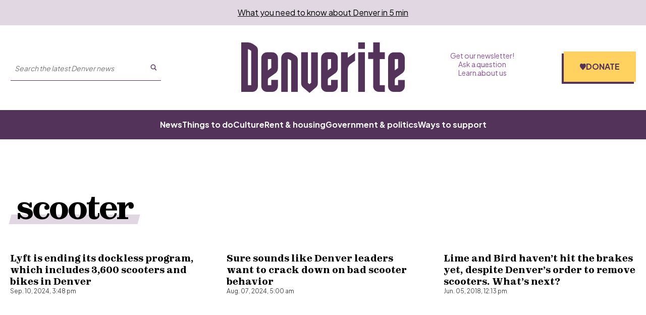

--- FILE ---
content_type: text/html; charset=utf-8
request_url: https://denverite.com/tag/scooter/
body_size: 21096
content:
<!DOCTYPE html><html lang="en"><head><meta charSet="UTF-8"/><title>scooter | Denverite</title><meta name="robots" content="noindex, follow"/><meta name="viewport" content="width=device-width, initial-scale=1"/><meta name="theme-color" content="#54335b"/><link rel="apple-touch-icon" sizes="180x180" href="/icons/apple-touch-icon.png"/><link rel="icon" type="image/png" sizes="32x32" href="/icons/favicon-32x32.png"/><link rel="icon" type="image/png" sizes="16x16" href="/icons/favicon-16x16.png"/><meta name="msapplication-TileColor" content="#54335b"/><link rel="icon" href="/favicon.ico"/><meta property="og:locale" content="en_US"/><meta property="og:type" content="article"/><meta property="og:title" content="scooter | Denverite"/><meta property="og:url" content="https://denverite.com/tag/scooter/"/><meta property="og:site_name" content="Denverite"/><meta property="og:image" content="https://wp-denverite.s3.amazonaws.com/wp-content/uploads/sites/4/2025/02/Denverite-400x144-GoogleNews.png"/><meta property="og:image:secure_url" content="https://wp-denverite.s3.amazonaws.com/wp-content/uploads/sites/4/2025/02/Denverite-400x144-GoogleNews.png"/><meta property="og:image:width" content="400"/><meta property="og:image:height" content="144"/><meta name="twitter:card" content="summary_large_image"/><meta name="twitter:image" content="https://wp-denverite.s3.amazonaws.com/wp-content/uploads/sites/4/2025/02/Denverite-400x144-GoogleNews.png"/><meta name="next-head-count" content="21"/><link rel="preload" href="https://denverite.com/_next/static/media/9e7b0a821b9dfcb4-s.p.woff2" as="font" type="font/woff2" crossorigin="anonymous" data-next-font="size-adjust"/><link rel="preload" href="https://denverite.com/_next/static/media/8651ecb947489041-s.p.ttf" as="font" type="font/ttf" crossorigin="anonymous" data-next-font="size-adjust"/><link rel="preload" href="https://denverite.com/_next/static/css/0cb47fc59677fd7d.css" as="style"/><link rel="stylesheet" href="https://denverite.com/_next/static/css/0cb47fc59677fd7d.css" data-n-g=""/><noscript data-n-css=""></noscript><script defer="" nomodule="" src="https://denverite.com/_next/static/chunks/polyfills-42372ed130431b0a.js"></script><script src="https://cdn-cookieyes.com/client_data/bc06c1f5fa869bdcf5f83dc3/script.js" defer="" data-nscript="beforeInteractive"></script><script id="dataWrapper" src="https://datawrapper.dwcdn.net/lib/embed.js" defer="" data-nscript="beforeInteractive"></script><script src="https://denverite.com/_next/static/chunks/webpack-fd5af6d9848ad2a4.js" defer=""></script><script src="https://denverite.com/_next/static/chunks/framework-d823a4599d8bc246.js" defer=""></script><script src="https://denverite.com/_next/static/chunks/main-2d7d18de03d1fa6d.js" defer=""></script><script src="https://denverite.com/_next/static/chunks/pages/_app-48a3d5c37d9ed850.js" defer=""></script><script src="https://denverite.com/_next/static/chunks/vendors-node_modules_cookies-next_lib_index_js-node_modules_isomorphic-dompurify_browser_js-n-2060ac-94cfed1dfc59a240.js" defer=""></script><script src="https://denverite.com/_next/static/chunks/vendors-node_modules_swr_immutable_dist_index_mjs-c573e3f5546eb15c.js" defer=""></script><script src="https://denverite.com/_next/static/chunks/components_layout_index_tsx-8f03ef61b39fd168.js" defer=""></script><script src="https://denverite.com/_next/static/chunks/components_card-grid_index_tsx-3bb3f9cb1c452666.js" defer=""></script><script src="https://denverite.com/_next/static/chunks/components_posts-archive_index_tsx-components_search_SearchForm_js-utils_hooks_use-search_ts-170ab54cd734d344.js" defer=""></script><script src="https://denverite.com/_next/static/chunks/pages/tag/%5Bslug%5D-4b1b3591bb80f1e7.js" defer=""></script><script src="https://denverite.com/_next/static/6wILFZJoTigZH85cwz4To/_buildManifest.js" defer=""></script><script src="https://denverite.com/_next/static/6wILFZJoTigZH85cwz4To/_ssgManifest.js" defer=""></script><style id="__jsx-4012927253">:root{--ff-sans:'__Plus_Jakarta_Sans_3d5319', '__Plus_Jakarta_Sans_Fallback_3d5319';--ff-serif:'__zodiak_1d261c', '__zodiak_Fallback_1d261c'}</style></head><body><script type="text/javascript">window.__state__ = "%_PREVIEW_STATE_%"; window.__previewid__ = "%_PREVIEW_ID_%";</script><div id="__next"><noscript><iframe src="https://www.googletagmanager.com/ns.html?id=GTM-MVPZV3K" height="0" width="0" style="display:none;visibility:hidden;"></iframe></noscript><header style="--header-height:auto"><a href="#maincontent" class="skip-link screen-reader-text">Skip to content</a><div class="newsletter-banner visitor-type__unidentified"><p><a href="https://denverite.com/newsletter-signup/">What you need to know about Denver in 5 min</a>
</p></div><div class="sticky site-header__sticky"><div class="site-header"><div class="site-header__wrapper"><div class="container"><div class="site-header__top"><div class="site-header__left"><div class="site-header__button-wrapper"><button type="button" class="site-header__menu-button" id="mobile-menu-trigger" aria-haspopup="true" aria-controls="mobile-menu" aria-expanded="false" aria-label="Open menu"><span class="button__inner"><span></span><span></span><span></span></span>Menu</button></div><div class="site-header__search site-header__search--large-screen"><form class="search-form" method="GET" accept-charset="UTF-8" action="/search/" role="search"><input class="search-form__search-input" type="text" name="s" required="" aria-label="Search the latest Denver news" enterKeyHint="search" placeholder="Search the latest Denver news"/><button class="search-form__submit" aria-label="Submit search" type="submit"><svg viewBox="0 0 25 25" fill="none" xmlns="http://www.w3.org/2000/svg" aria-hidden="true" focusable="false" width="13" height="13"><path fill-rule="evenodd" clip-rule="evenodd" d="M16.9 10.45a6.45 6.45 0 10-12.9 0 6.45 6.45 0 0012.9 0zm3 0a9.45 9.45 0 10-18.9 0 9.45 9.45 0 0018.9 0z" fill="currentColor"></path><path fill-rule="evenodd" clip-rule="evenodd" d="M15.69 16.214a1.5 1.5 0 012.12 0l5.25 5.25a1.5 1.5 0 01-2.12 2.122l-5.25-5.25a1.5 1.5 0 010-2.122z" fill="currentColor"></path></svg></button></form></div></div><div class="site-header__title"><a class="site-header__logo" title="Denverite" href="/"><svg fill="currentcolor" aria-hidden="true" focusable="false" width="110" height="34" viewBox="0 0 110 34" xmlns="http://www.w3.org/2000/svg"><path d="M11.202 17.591V5.341a3.854 3.854 0 0 0-1.724-3.216L7.773.998A6.02 6.02 0 0 0 4.473 0H0v33.316h7.388c2.109 0 3.795-1.718 3.795-3.825v-11.9m-6.71 7.3V4.526c.294 0 .587.093.844.259l1.393.924v23.098H4.473V24.89Zm15.694-2.144 2.731-1.94a4.18 4.18 0 0 0 1.76-3.419v-6.874a3.834 3.834 0 0 0-3.795-3.843h-3.575c-2.108 0-3.795 1.718-3.795 3.843v18.977c0 2.125 1.705 3.825 3.795 3.825h3.575c2.109 0 3.795-1.718 3.795-3.825v-4.213h-4.491v3.53h-2.255v-3.511c0-.61.293-1.183.788-1.534l1.467-1.016Zm0-11.568v6.043l-2.237 1.607v-7.613l2.237-.037Zm6.71 22.137h4.473V11.18h.495l1.742 1.072v21.065h4.473V11.863a3.86 3.86 0 0 0-1.833-3.29L33.99 7.226a3.711 3.711 0 0 0-1.962-.554H30.69c-2.108 0-3.795 1.718-3.795 3.843v22.802m17.893-6.135V6.671h-4.473v20.825c0 1.145.495 2.217 1.375 2.938L45.925 34l4.235-3.622a3.849 3.849 0 0 0 1.338-2.92V6.69h-4.473v20.474l-1.137.96-1.1-.923m20.149-13.193v-3.493c0-2.125-1.705-3.843-3.814-3.843h-3.575c-2.108 0-3.813 1.718-3.813 3.843v18.977a3.81 3.81 0 0 0 3.813 3.825h3.575c2.109 0 3.795-1.718 3.814-3.825v-4.213h-4.474v3.53h-2.236v-3.511c0-.61.293-1.183.788-1.534l4.162-2.957a4.206 4.206 0 0 0 1.76-3.418v-3.382Zm-4.474.517v2.68l-2.236 1.607v-7.613h2.236v3.326ZM71.647 6.67h-4.474v26.645h4.474V17.868c.055-1.385.751-2.66 1.906-3.418l3.044-2.143V6.8l-4.95 3.474V6.67Zm11.495-2.329V.018h-4.474v4.324h4.474Zm0 2.329h-4.474v26.645h4.474V6.671Zm10.083 22.137V11.179h3.355V6.671h-3.355V0h-4.473v6.652h-3.355v4.509h3.355v18.312c0 2.125 1.705 3.825 3.795 3.825h4.015v-4.472l-3.337-.018Zm12.302 0h-2.237v-3.511c0-.61.293-1.183.788-1.534l4.162-2.957a4.206 4.206 0 0 0 1.76-3.418v-6.855c0-2.125-1.705-3.844-3.813-3.844h-3.575c-2.109 0-3.814 1.719-3.814 3.844V29.51a3.81 3.81 0 0 0 3.814 3.825h3.575A3.81 3.81 0 0 0 110 29.51v-4.213h-4.473v3.51Zm-2.219-9.997v-7.613h2.237v6.024l-2.237 1.589Z"></path></svg></a></div><div class="site-header__right"><nav class="site-header-menu site-header-menu--top" aria-label="Auxiliary links"><ul class="menu" role="menubar"><li class="menu-item top-level-menu-element" role="none"><a class="top-level-menu-item" role="menuitem" href="https://denverite.com/newsletter-signup/">Get our newsletter!</a></li><li class="menu-item top-level-menu-element" role="none"><a class="top-level-menu-item" role="menuitem" href="https://denverite.com/2018/06/13/reader-questions/">Ask a question</a></li><li class="menu-item top-level-menu-element" role="none"><a class="top-level-menu-item" role="menuitem" href="https://denverite.com/about-denverite-staff/">Learn about us</a></li></ul></nav><div class="site-header-donate donate-cta"><a href="https://donate.cpr.org/denverite?_gl=1*1ajf8sz*_ga*MTEyNDQxMzMwMS4xNzA3MjI4MjAy*_ga_SH0Q1Y29ZX*MTcwNzczNTY3OC45LjEuMTcwNzczNjUwNC41MC4wLjA." class="button site-header-donate__button"><span><svg width="0" height="0"><defs><clipPath id="heart-clip" clipPathUnits="objectBoundingBox"><path d="M0.093,0.603 L0.446,0.988 C0.461,1,0.48,1,0.5,1 C0.52,1,0.539,1,0.554,0.988 L0.907,0.603 C0.966,0.538,1,0.447,1,0.353 V0.339 C1,0.18,0.901,0.044,0.767,0.017 C0.678,0,0.587,0.034,0.523,0.108 L0.5,0.136 L0.477,0.108 C0.413,0.034,0.322,0,0.233,0.017 C0.099,0.044,0,0.18,0,0.339 V0.353 C0,0.447,0.034,0.538,0.093,0.603"></path></clipPath></defs></svg><span class="site-header-donate__icon"></span>Donate</span></a></div></div></div></div></div><div class="site-header__menu-wrapper"><div class="container"><nav class="site-header-menu site-header-menu--primary" aria-label="Main menu"><ul class="menu" role="menubar"><li class="menu-item top-level-menu-element" role="none"><a class="top-level-menu-item" role="menuitem" href="https://denverite.com/category/denver-news/">News</a></li><li class="menu-item top-level-menu-element" role="none"><a class="top-level-menu-item" role="menuitem" href="https://denverite.com/category/entertainment/things-to-do-in-denver/">Things to do</a></li><li class="menu-item top-level-menu-element" role="none"><a class="top-level-menu-item" role="menuitem" href="https://denverite.com/category/entertainment/denver-restaurants-and-bars/">Culture</a></li><li class="menu-item top-level-menu-element" role="none"><a class="top-level-menu-item" role="menuitem" href="https://denverite.com/category/business/denver-real-estate/">Rent &amp; housing</a></li><li class="menu-item top-level-menu-element" role="none"><a class="top-level-menu-item" role="menuitem" href="https://denverite.com/category/denver-news/politics/">Government &amp; politics</a></li><li class="menu-item top-level-menu-element" role="none"><a class="top-level-menu-item" role="menuitem" href="https://denverite.com/support-denverite/">Ways to support</a></li></ul></nav></div></div><div class="progress-indicator"><div class="progress-indicator__bar"></div></div></div><div class="site-header__mobile-menu" aria-label="Primary menu" aria-hidden="true"><div class="site-header__mobile-menu-wrapper"><div class="site-header__search"><form class="search-form" method="GET" accept-charset="UTF-8" action="/search/" role="search"><input class="search-form__search-input" type="text" name="s" required="" aria-label="Search the latest Denver news" enterKeyHint="search" placeholder="Search the latest Denver news"/><button class="search-form__submit" aria-label="Submit search" type="submit"><svg viewBox="0 0 25 25" fill="none" xmlns="http://www.w3.org/2000/svg" aria-hidden="true" focusable="false" width="13" height="13"><path fill-rule="evenodd" clip-rule="evenodd" d="M16.9 10.45a6.45 6.45 0 10-12.9 0 6.45 6.45 0 0012.9 0zm3 0a9.45 9.45 0 10-18.9 0 9.45 9.45 0 0018.9 0z" fill="currentColor"></path><path fill-rule="evenodd" clip-rule="evenodd" d="M15.69 16.214a1.5 1.5 0 012.12 0l5.25 5.25a1.5 1.5 0 01-2.12 2.122l-5.25-5.25a1.5 1.5 0 010-2.122z" fill="currentColor"></path></svg></button></form></div><nav class="site-header-menu site-header__mobile-menu--primary" aria-label="Main menu"><ul class="menu" role="menubar"><li class="menu-item top-level-menu-element" role="none"><a class="top-level-menu-item" role="menuitem" href="https://denverite.com/category/denver-news/">News</a></li><li class="menu-item top-level-menu-element" role="none"><a class="top-level-menu-item" role="menuitem" href="https://denverite.com/category/entertainment/things-to-do-in-denver/">Things to do</a></li><li class="menu-item top-level-menu-element" role="none"><a class="top-level-menu-item" role="menuitem" href="https://denverite.com/category/entertainment/denver-restaurants-and-bars/">Culture</a></li><li class="menu-item top-level-menu-element" role="none"><a class="top-level-menu-item" role="menuitem" href="https://denverite.com/category/business/denver-real-estate/">Rent &amp; housing</a></li><li class="menu-item top-level-menu-element" role="none"><a class="top-level-menu-item" role="menuitem" href="https://denverite.com/category/denver-news/politics/">Government &amp; politics</a></li><li class="menu-item top-level-menu-element" role="none"><a class="top-level-menu-item" role="menuitem" href="https://denverite.com/support-denverite/">Ways to support</a></li></ul></nav><hr/><nav class="site-header-menu site-header__mobile-menu--secondary" aria-label="Auxiliary links"><ul class="menu" role="menubar"><li class="menu-item top-level-menu-element" role="none"><a class="top-level-menu-item" role="menuitem" href="https://denverite.com/newsletter-signup/">Get our newsletter!</a></li><li class="menu-item top-level-menu-element" role="none"><a class="top-level-menu-item" role="menuitem" href="https://denverite.com/2018/06/13/reader-questions/">Ask a question</a></li><li class="menu-item top-level-menu-element" role="none"><a class="top-level-menu-item" role="menuitem" href="https://denverite.com/about-denverite-staff/">Learn about us</a></li></ul></nav></div></div></div></header><main id="maincontent" class="main-content"><div class="main tag-archive"><div class="archive-page archive-page-without-headerimage"><div class="archive-page-header__wrap"><div class="block-ad"></div><div class="archive-page-header__content"><h1 class="styled-title wp-block-corpnews-section__title styled-title--purple">scooter</h1></div></div><div class="archive-page-content"><ul class="post-listing post-listing--grid"><li class="post-listing__item"><article class="wp-block-corpnews-card has-image"><figure class="wp-block-corpnews-card__media"><img alt="" loading="lazy" width="2048" height="1365" decoding="async" data-nimg="1" class="wp-block-corpnews-card__image" style="color:transparent" sizes="(min-width: 1248px) 630px, (min-width: 1024px) calc(50vw - 1.5rem), calc(100vw - 1.5rem)" srcSet="https://denverite.com/cdn-cgi/image/width=16,quality=75,format=auto/https://wp-denverite.s3.amazonaws.com/wp-content/uploads/sites/4/2022/06/220630-COLORADO-AVALANCHE-STANLEY-CUP-PARADE-RALLY-HOCKEY-SPORTS-KEVINJBEATY-74.jpg 16w, https://denverite.com/cdn-cgi/image/width=32,quality=75,format=auto/https://wp-denverite.s3.amazonaws.com/wp-content/uploads/sites/4/2022/06/220630-COLORADO-AVALANCHE-STANLEY-CUP-PARADE-RALLY-HOCKEY-SPORTS-KEVINJBEATY-74.jpg 32w, https://denverite.com/cdn-cgi/image/width=48,quality=75,format=auto/https://wp-denverite.s3.amazonaws.com/wp-content/uploads/sites/4/2022/06/220630-COLORADO-AVALANCHE-STANLEY-CUP-PARADE-RALLY-HOCKEY-SPORTS-KEVINJBEATY-74.jpg 48w, https://denverite.com/cdn-cgi/image/width=64,quality=75,format=auto/https://wp-denverite.s3.amazonaws.com/wp-content/uploads/sites/4/2022/06/220630-COLORADO-AVALANCHE-STANLEY-CUP-PARADE-RALLY-HOCKEY-SPORTS-KEVINJBEATY-74.jpg 64w, https://denverite.com/cdn-cgi/image/width=96,quality=75,format=auto/https://wp-denverite.s3.amazonaws.com/wp-content/uploads/sites/4/2022/06/220630-COLORADO-AVALANCHE-STANLEY-CUP-PARADE-RALLY-HOCKEY-SPORTS-KEVINJBEATY-74.jpg 96w, https://denverite.com/cdn-cgi/image/width=128,quality=75,format=auto/https://wp-denverite.s3.amazonaws.com/wp-content/uploads/sites/4/2022/06/220630-COLORADO-AVALANCHE-STANLEY-CUP-PARADE-RALLY-HOCKEY-SPORTS-KEVINJBEATY-74.jpg 128w, https://denverite.com/cdn-cgi/image/width=256,quality=75,format=auto/https://wp-denverite.s3.amazonaws.com/wp-content/uploads/sites/4/2022/06/220630-COLORADO-AVALANCHE-STANLEY-CUP-PARADE-RALLY-HOCKEY-SPORTS-KEVINJBEATY-74.jpg 256w, https://denverite.com/cdn-cgi/image/width=392,quality=75,format=auto/https://wp-denverite.s3.amazonaws.com/wp-content/uploads/sites/4/2022/06/220630-COLORADO-AVALANCHE-STANLEY-CUP-PARADE-RALLY-HOCKEY-SPORTS-KEVINJBEATY-74.jpg 392w, https://denverite.com/cdn-cgi/image/width=640,quality=75,format=auto/https://wp-denverite.s3.amazonaws.com/wp-content/uploads/sites/4/2022/06/220630-COLORADO-AVALANCHE-STANLEY-CUP-PARADE-RALLY-HOCKEY-SPORTS-KEVINJBEATY-74.jpg 640w, https://denverite.com/cdn-cgi/image/width=750,quality=75,format=auto/https://wp-denverite.s3.amazonaws.com/wp-content/uploads/sites/4/2022/06/220630-COLORADO-AVALANCHE-STANLEY-CUP-PARADE-RALLY-HOCKEY-SPORTS-KEVINJBEATY-74.jpg 750w, https://denverite.com/cdn-cgi/image/width=828,quality=75,format=auto/https://wp-denverite.s3.amazonaws.com/wp-content/uploads/sites/4/2022/06/220630-COLORADO-AVALANCHE-STANLEY-CUP-PARADE-RALLY-HOCKEY-SPORTS-KEVINJBEATY-74.jpg 828w, https://denverite.com/cdn-cgi/image/width=1080,quality=75,format=auto/https://wp-denverite.s3.amazonaws.com/wp-content/uploads/sites/4/2022/06/220630-COLORADO-AVALANCHE-STANLEY-CUP-PARADE-RALLY-HOCKEY-SPORTS-KEVINJBEATY-74.jpg 1080w, https://denverite.com/cdn-cgi/image/width=1248,quality=75,format=auto/https://wp-denverite.s3.amazonaws.com/wp-content/uploads/sites/4/2022/06/220630-COLORADO-AVALANCHE-STANLEY-CUP-PARADE-RALLY-HOCKEY-SPORTS-KEVINJBEATY-74.jpg 1248w, https://denverite.com/cdn-cgi/image/width=1920,quality=75,format=auto/https://wp-denverite.s3.amazonaws.com/wp-content/uploads/sites/4/2022/06/220630-COLORADO-AVALANCHE-STANLEY-CUP-PARADE-RALLY-HOCKEY-SPORTS-KEVINJBEATY-74.jpg 1920w, https://denverite.com/cdn-cgi/image/width=2048,quality=75,format=auto/https://wp-denverite.s3.amazonaws.com/wp-content/uploads/sites/4/2022/06/220630-COLORADO-AVALANCHE-STANLEY-CUP-PARADE-RALLY-HOCKEY-SPORTS-KEVINJBEATY-74.jpg 2048w, https://denverite.com/cdn-cgi/image/width=3840,quality=75,format=auto/https://wp-denverite.s3.amazonaws.com/wp-content/uploads/sites/4/2022/06/220630-COLORADO-AVALANCHE-STANLEY-CUP-PARADE-RALLY-HOCKEY-SPORTS-KEVINJBEATY-74.jpg 3840w" src="https://denverite.com/cdn-cgi/image/width=3840,quality=75,format=auto/https://wp-denverite.s3.amazonaws.com/wp-content/uploads/sites/4/2022/06/220630-COLORADO-AVALANCHE-STANLEY-CUP-PARADE-RALLY-HOCKEY-SPORTS-KEVINJBEATY-74.jpg"/></figure><div class="wp-block-corpnews-card__content"><div class="wp-block-corpnews-card__content-container"><h2 class="wp-block-corpnews-card__title"><a href="/2024/09/10/lyft-ending-dockless-scooters-denver/">Lyft is ending its dockless program, which includes 3,600 scooters and bikes in Denver</a></h2></div><div class="wp-block-corpnews-card__meta"><time class="wp-block-corpnews-card__date" dateTime="2024-09-10T15:48:28">Sep. 10, 2024, 3:48 pm</time></div></div></article></li><li class="post-listing__item"><article class="wp-block-corpnews-card has-image"><figure class="wp-block-corpnews-card__media"><img alt="A scooter makes a right angle in this top-down image, laying on a bed of dead leaves, grass and concrete. Patches of light shine down on it, poking through the shade of a tree above." loading="lazy" width="2048" height="1365" decoding="async" data-nimg="1" class="wp-block-corpnews-card__image" style="color:transparent" sizes="(min-width: 1248px) 630px, (min-width: 1024px) calc(50vw - 1.5rem), calc(100vw - 1.5rem)" srcSet="https://denverite.com/cdn-cgi/image/width=16,quality=75,format=auto/https://wp-denverite.s3.amazonaws.com/wp-content/uploads/sites/4/2024/08/240806-SCOOTERS-MOBILITY-COMMONS-PARK-DOWNTOWN-TRANSPORTATION-KEVINJBEATY-03.jpg 16w, https://denverite.com/cdn-cgi/image/width=32,quality=75,format=auto/https://wp-denverite.s3.amazonaws.com/wp-content/uploads/sites/4/2024/08/240806-SCOOTERS-MOBILITY-COMMONS-PARK-DOWNTOWN-TRANSPORTATION-KEVINJBEATY-03.jpg 32w, https://denverite.com/cdn-cgi/image/width=48,quality=75,format=auto/https://wp-denverite.s3.amazonaws.com/wp-content/uploads/sites/4/2024/08/240806-SCOOTERS-MOBILITY-COMMONS-PARK-DOWNTOWN-TRANSPORTATION-KEVINJBEATY-03.jpg 48w, https://denverite.com/cdn-cgi/image/width=64,quality=75,format=auto/https://wp-denverite.s3.amazonaws.com/wp-content/uploads/sites/4/2024/08/240806-SCOOTERS-MOBILITY-COMMONS-PARK-DOWNTOWN-TRANSPORTATION-KEVINJBEATY-03.jpg 64w, https://denverite.com/cdn-cgi/image/width=96,quality=75,format=auto/https://wp-denverite.s3.amazonaws.com/wp-content/uploads/sites/4/2024/08/240806-SCOOTERS-MOBILITY-COMMONS-PARK-DOWNTOWN-TRANSPORTATION-KEVINJBEATY-03.jpg 96w, https://denverite.com/cdn-cgi/image/width=128,quality=75,format=auto/https://wp-denverite.s3.amazonaws.com/wp-content/uploads/sites/4/2024/08/240806-SCOOTERS-MOBILITY-COMMONS-PARK-DOWNTOWN-TRANSPORTATION-KEVINJBEATY-03.jpg 128w, https://denverite.com/cdn-cgi/image/width=256,quality=75,format=auto/https://wp-denverite.s3.amazonaws.com/wp-content/uploads/sites/4/2024/08/240806-SCOOTERS-MOBILITY-COMMONS-PARK-DOWNTOWN-TRANSPORTATION-KEVINJBEATY-03.jpg 256w, https://denverite.com/cdn-cgi/image/width=392,quality=75,format=auto/https://wp-denverite.s3.amazonaws.com/wp-content/uploads/sites/4/2024/08/240806-SCOOTERS-MOBILITY-COMMONS-PARK-DOWNTOWN-TRANSPORTATION-KEVINJBEATY-03.jpg 392w, https://denverite.com/cdn-cgi/image/width=640,quality=75,format=auto/https://wp-denverite.s3.amazonaws.com/wp-content/uploads/sites/4/2024/08/240806-SCOOTERS-MOBILITY-COMMONS-PARK-DOWNTOWN-TRANSPORTATION-KEVINJBEATY-03.jpg 640w, https://denverite.com/cdn-cgi/image/width=750,quality=75,format=auto/https://wp-denverite.s3.amazonaws.com/wp-content/uploads/sites/4/2024/08/240806-SCOOTERS-MOBILITY-COMMONS-PARK-DOWNTOWN-TRANSPORTATION-KEVINJBEATY-03.jpg 750w, https://denverite.com/cdn-cgi/image/width=828,quality=75,format=auto/https://wp-denverite.s3.amazonaws.com/wp-content/uploads/sites/4/2024/08/240806-SCOOTERS-MOBILITY-COMMONS-PARK-DOWNTOWN-TRANSPORTATION-KEVINJBEATY-03.jpg 828w, https://denverite.com/cdn-cgi/image/width=1080,quality=75,format=auto/https://wp-denverite.s3.amazonaws.com/wp-content/uploads/sites/4/2024/08/240806-SCOOTERS-MOBILITY-COMMONS-PARK-DOWNTOWN-TRANSPORTATION-KEVINJBEATY-03.jpg 1080w, https://denverite.com/cdn-cgi/image/width=1248,quality=75,format=auto/https://wp-denverite.s3.amazonaws.com/wp-content/uploads/sites/4/2024/08/240806-SCOOTERS-MOBILITY-COMMONS-PARK-DOWNTOWN-TRANSPORTATION-KEVINJBEATY-03.jpg 1248w, https://denverite.com/cdn-cgi/image/width=1920,quality=75,format=auto/https://wp-denverite.s3.amazonaws.com/wp-content/uploads/sites/4/2024/08/240806-SCOOTERS-MOBILITY-COMMONS-PARK-DOWNTOWN-TRANSPORTATION-KEVINJBEATY-03.jpg 1920w, https://denverite.com/cdn-cgi/image/width=2048,quality=75,format=auto/https://wp-denverite.s3.amazonaws.com/wp-content/uploads/sites/4/2024/08/240806-SCOOTERS-MOBILITY-COMMONS-PARK-DOWNTOWN-TRANSPORTATION-KEVINJBEATY-03.jpg 2048w, https://denverite.com/cdn-cgi/image/width=3840,quality=75,format=auto/https://wp-denverite.s3.amazonaws.com/wp-content/uploads/sites/4/2024/08/240806-SCOOTERS-MOBILITY-COMMONS-PARK-DOWNTOWN-TRANSPORTATION-KEVINJBEATY-03.jpg 3840w" src="https://denverite.com/cdn-cgi/image/width=3840,quality=75,format=auto/https://wp-denverite.s3.amazonaws.com/wp-content/uploads/sites/4/2024/08/240806-SCOOTERS-MOBILITY-COMMONS-PARK-DOWNTOWN-TRANSPORTATION-KEVINJBEATY-03.jpg"/></figure><div class="wp-block-corpnews-card__content"><div class="wp-block-corpnews-card__content-container"><h2 class="wp-block-corpnews-card__title"><a href="/2024/08/07/denver-electric-scooter-sidewalk-rules/">Sure sounds like Denver leaders want to crack down on bad scooter behavior</a></h2></div><div class="wp-block-corpnews-card__meta"><time class="wp-block-corpnews-card__date" dateTime="2024-08-07T05:00:00">Aug. 07, 2024, 5:00 am</time></div></div></article></li><li class="post-listing__item"><article class="wp-block-corpnews-card has-image"><figure class="wp-block-corpnews-card__media"><img alt="" loading="lazy" width="1000" height="719" decoding="async" data-nimg="1" class="wp-block-corpnews-card__image" style="color:transparent" sizes="(min-width: 1248px) 630px, (min-width: 1024px) calc(50vw - 1.5rem), calc(100vw - 1.5rem)" srcSet="https://denverite.com/cdn-cgi/image/width=16,quality=75,format=auto/https://wp-denverite.s3.amazonaws.com/wp-content/uploads/sites/4/2018/06/scooters.png 16w, https://denverite.com/cdn-cgi/image/width=32,quality=75,format=auto/https://wp-denverite.s3.amazonaws.com/wp-content/uploads/sites/4/2018/06/scooters.png 32w, https://denverite.com/cdn-cgi/image/width=48,quality=75,format=auto/https://wp-denverite.s3.amazonaws.com/wp-content/uploads/sites/4/2018/06/scooters.png 48w, https://denverite.com/cdn-cgi/image/width=64,quality=75,format=auto/https://wp-denverite.s3.amazonaws.com/wp-content/uploads/sites/4/2018/06/scooters.png 64w, https://denverite.com/cdn-cgi/image/width=96,quality=75,format=auto/https://wp-denverite.s3.amazonaws.com/wp-content/uploads/sites/4/2018/06/scooters.png 96w, https://denverite.com/cdn-cgi/image/width=128,quality=75,format=auto/https://wp-denverite.s3.amazonaws.com/wp-content/uploads/sites/4/2018/06/scooters.png 128w, https://denverite.com/cdn-cgi/image/width=256,quality=75,format=auto/https://wp-denverite.s3.amazonaws.com/wp-content/uploads/sites/4/2018/06/scooters.png 256w, https://denverite.com/cdn-cgi/image/width=392,quality=75,format=auto/https://wp-denverite.s3.amazonaws.com/wp-content/uploads/sites/4/2018/06/scooters.png 392w, https://denverite.com/cdn-cgi/image/width=640,quality=75,format=auto/https://wp-denverite.s3.amazonaws.com/wp-content/uploads/sites/4/2018/06/scooters.png 640w, https://denverite.com/cdn-cgi/image/width=750,quality=75,format=auto/https://wp-denverite.s3.amazonaws.com/wp-content/uploads/sites/4/2018/06/scooters.png 750w, https://denverite.com/cdn-cgi/image/width=828,quality=75,format=auto/https://wp-denverite.s3.amazonaws.com/wp-content/uploads/sites/4/2018/06/scooters.png 828w, https://denverite.com/cdn-cgi/image/width=1080,quality=75,format=auto/https://wp-denverite.s3.amazonaws.com/wp-content/uploads/sites/4/2018/06/scooters.png 1080w, https://denverite.com/cdn-cgi/image/width=1248,quality=75,format=auto/https://wp-denverite.s3.amazonaws.com/wp-content/uploads/sites/4/2018/06/scooters.png 1248w, https://denverite.com/cdn-cgi/image/width=1920,quality=75,format=auto/https://wp-denverite.s3.amazonaws.com/wp-content/uploads/sites/4/2018/06/scooters.png 1920w, https://denverite.com/cdn-cgi/image/width=2048,quality=75,format=auto/https://wp-denverite.s3.amazonaws.com/wp-content/uploads/sites/4/2018/06/scooters.png 2048w, https://denverite.com/cdn-cgi/image/width=3840,quality=75,format=auto/https://wp-denverite.s3.amazonaws.com/wp-content/uploads/sites/4/2018/06/scooters.png 3840w" src="https://denverite.com/cdn-cgi/image/width=3840,quality=75,format=auto/https://wp-denverite.s3.amazonaws.com/wp-content/uploads/sites/4/2018/06/scooters.png"/></figure><div class="wp-block-corpnews-card__content"><div class="wp-block-corpnews-card__content-container"><h2 class="wp-block-corpnews-card__title"><a href="/2018/06/05/lime-bird-still-havent-taken-scooters-off-denver-streets/">Lime and Bird haven’t hit the brakes yet, despite Denver’s order to remove scooters. What’s next?</a></h2></div><div class="wp-block-corpnews-card__meta"><time class="wp-block-corpnews-card__date" dateTime="2018-06-05T12:13:56">Jun. 05, 2018, 12:13 pm</time></div></div></article></li></ul></div></div></div></main><footer class="footer"><div class="footer__top"><div class="footer__bg-wrapper"><img src="/images/city-bg-large.png" alt="" loading="lazy" class="footer__bg"/></div><div class="container"><a class="footer__home-link" href="/"><img src="/images/denverite-footer-logo.png" alt="Denverite" class="footer__logo" loading="lazy" width="112" height="112"/></a><div class="footer__powered">Denverite is powered by Colorado Public Radio</div><ul class="footer__social"><li><a aria-label="Find Denverite on instagram" class="button button--social" href="https://www.instagram.com/dnvrite/"><span><svg xmlns="http://www.w3.org/2000/svg" viewBox="0 0 448 512" aria-hidden="true" focusable="false"><path d="M224 202.66A53.34 53.34 0 1 0 277.36 256 53.38 53.38 0 0 0 224 202.66Zm124.71-41a54 54 0 0 0-30.41-30.41c-21-8.29-71-6.43-94.3-6.43s-73.25-1.93-94.31 6.43a54 54 0 0 0-30.41 30.41c-8.28 21-6.43 71.05-6.43 94.33s-1.85 73.27 6.47 94.34a54 54 0 0 0 30.41 30.41c21 8.29 71 6.43 94.31 6.43s73.24 1.93 94.3-6.43a54 54 0 0 0 30.41-30.41c8.35-21 6.43-71.05 6.43-94.33s1.92-73.26-6.43-94.33ZM224 338a82 82 0 1 1 82-82 81.9 81.9 0 0 1-82 82Zm85.38-148.3a19.14 19.14 0 1 1 19.13-19.14 19.1 19.1 0 0 1-19.09 19.18ZM400 32H48A48 48 0 0 0 0 80v352a48 48 0 0 0 48 48h352a48 48 0 0 0 48-48V80a48 48 0 0 0-48-48Zm-17.12 290c-1.29 25.63-7.14 48.34-25.85 67s-41.4 24.63-67 25.85c-26.41 1.49-105.59 1.49-132 0-25.63-1.29-48.26-7.15-67-25.85s-24.63-41.42-25.85-67c-1.49-26.42-1.49-105.61 0-132 1.29-25.63 7.07-48.34 25.85-67s41.47-24.56 67-25.78c26.41-1.49 105.59-1.49 132 0 25.63 1.29 48.33 7.15 67 25.85s24.63 41.42 25.85 67.05c1.49 26.32 1.49 105.44 0 131.88Z" fill="currentcolor"></path></svg></span></a></li><li><a aria-label="Find Denverite on facebook" class="button button--social" href="https://www.facebook.com/dnvrite/"><span><svg xmlns="http://www.w3.org/2000/svg" viewBox="0 0 512 512" aria-hidden="true" focusable="false"><path fill="currentcolor" d="M504 256C504 119 393 8 256 8S8 119 8 256c0 123.78 90.69 226.38 209.25 245V327.69h-63V256h63v-54.64c0-62.15 37-96.48 93.67-96.48 27.14 0 55.52 4.84 55.52 4.84v61h-31.28c-30.8 0-40.41 19.12-40.41 38.73V256h68.78l-11 71.69h-57.78V501C413.31 482.38 504 379.78 504 256z"></path></svg></span></a></li><li><a aria-label="Find Denverite on email" class="button button--social" href="/cdn-cgi/l/email-protection#cdb9a4bdbe8da9a8a3bba8bfa4b9a8e3aea2a0"><span><svg xmlns="http://www.w3.org/2000/svg" viewBox="0 0 512 512" aria-hidden="true" focusable="false"><path d="M48 64C21.5 64 0 85.5 0 112c0 15.1 7.1 29.3 19.2 38.4l217.6 163.2c11.4 8.5 27 8.5 38.4 0l217.6-163.2c12.1-9.1 19.2-23.3 19.2-38.4 0-26.5-21.5-48-48-48H48zM0 176v208c0 35.3 28.7 64 64 64h384c35.3 0 64-28.7 64-64V176L294.4 339.2a63.9 63.9 0 0 1-76.8 0L0 176z" fill="currentcolor"></path></svg></span></a></li></ul></div></div><div class="footer__bottom"><div class="container"><ul class="footer__list"><li class="footer__list-item"><a target="" title="" rel="" class="footer__list-link" href="/corporate-support/">Corporate Support</a></li><li class="footer__list-item"><a target="" title="" rel="" class="footer__list-link" href="/terms-of-service/">Terms of Service</a></li><li class="footer__list-item"><a target="" title="" rel="" class="footer__list-link" href="/privacy-policy/">Privacy Policy</a></li><li class="footer__list-item"><a target="" title="" rel="" class="footer__list-link" href="/about-denverite-staff/">About</a></li><li class="footer__list-item"><a target="" title="" rel="" class="footer__list-link" href="https://shop.cpr.org/collections/denverite">Shop</a></li></ul><p class="footer__copyright">Copyright © 2026 Colorado Public Radio<!-- --> </p></div></div></footer><script data-cfasync="false" src="/cdn-cgi/scripts/5c5dd728/cloudflare-static/email-decode.min.js"></script><script type="application/ld+json">{"@context":"https://schema.org","@graph":[{"@type":"CollectionPage","@id":"https://denverite.com/tag/scooter/","url":"https://denverite.com/tag/scooter/","name":"scooter | Denverite","isPartOf":{"@id":"https://denverite.com/#website"},"breadcrumb":{"@id":"https://denverite.com/tag/scooter/#breadcrumb"},"inLanguage":"en-US"},{"@type":"BreadcrumbList","@id":"https://denverite.com/tag/scooter/#breadcrumb","itemListElement":[{"@type":"ListItem","position":1,"name":"Home","item":"https://denverite.com/"},{"@type":"ListItem","position":2,"name":"scooter"}]},{"@type":"WebSite","@id":"https://denverite.com/#website","url":"https://denverite.com/","name":"Denverite, the Denver site!","description":"News for Denver know-it-alls, newcomers and everybody in between.","publisher":{"@id":"https://denverite.com/#organization"},"potentialAction":[{"@type":"SearchAction","target":{"@type":"EntryPoint","urlTemplate":"https://denverite.com/search/{search_term_string}"},"query-input":{"@type":"PropertyValueSpecification","valueRequired":true,"valueName":"search_term_string"}}],"inLanguage":"en-US"},{"@type":"Organization","@id":"https://denverite.com/#organization","name":"Denverite","url":"https://denverite.com/","logo":{"@type":"ImageObject","inLanguage":"en-US","@id":"https://denverite.com/#/schema/logo/image/","url":"https://wp-denverite.s3.amazonaws.com/wp-content/uploads/sites/4/2025/01/Denverite_sqLogo_696x696.jpg","contentUrl":"https://wp-denverite.s3.amazonaws.com/wp-content/uploads/sites/4/2025/01/Denverite_sqLogo_696x696.jpg","width":696,"height":696,"caption":"Denverite"},"image":{"@id":"https://denverite.com/#/schema/logo/image/"},"sameAs":["https://www.facebook.com/dnvrite","https://x.com/Denverite","https://www.instagram.com/dnvrite/","https://bsky.app/profile/denverite.bsky.social"]}]}</script><div class="audio-player default audio-player--audio"><div class="audio-player__expanded" tabindex="-1" aria-describedby="player-description"><div id="player-description" class="screen-reader-text">Full player with all the controls, including volume and seek</div><div class="audio-player__inner"><div class="audio-player__button-wrapper audio-player__play-pause"><button class="play-pause-button play-pause-button--scale is-paused" type="button" aria-label="Play audio"><span class="play-pause-button__icon-wrapper"><svg viewBox="0 0 24 24" fill="none" xmlns="http://www.w3.org/2000/svg" aria-hidden="true" focusable="false" width="28" height="28"><path d="M22.5 11.134a1 1 0 0 1 0 1.732l-15 8.66A1 1 0 0 1 6 20.66V3.34a1 1 0 0 1 1.5-.866l15 8.66Z" fill="currentcolor"></path></svg></span></button></div><div class="audio-player__meta"><div class="audio-player__meta-top"><div class="audio-player__meta-time">0:00/0:00</div></div><div class="audio-player__meta-progress"><input style="--value:0%" class="audio-player__progress-bar" type="range" min="0" max="0" step="0.01" autoComplete="off" aria-label="Seek" aria-valuemin="0" aria-valuemax="0" aria-valuenow="0" aria-valuetext="0:00 of 0:00" value="0"/></div></div><div class="audio-player__button-wrapper audio-player__volume"><div class="volume-control"><button class="audio-player__button" type="button" aria-pressed="false" aria-label="Mute"><svg viewBox="0 0 512 512" fill="none" xmlns="http://www.w3.org/2000/svg" aria-hidden="true" focusable="false" width="40" height="40"><path d="M384.173 121.28C423.105 153.055 448 201.5 448 255.78c0 54.282-24.895 102.786-63.827 134.5-6.18 5.055-15.237 4.092-20.276-2.106-5.04-6.198-4.08-15.285 2.1-20.34 32.513-26.48 53.209-66.8 53.209-112.054 0-45.254-20.696-85.574-53.21-112.113-6.179-5.055-7.079-14.142-2.1-20.34 4.98-6.2 14.098-7.102 20.277-2.107v.06Zm-36.683 44.836c26.057 21.183 42.766 53.498 42.766 89.664 0 36.167-16.709 68.482-42.766 89.664-6.213 5.055-15.321 4.092-20.388-2.106-5.066-6.198-4.101-15.285 2.111-20.34 19.604-15.887 32.09-40.078 32.09-67.218s-12.486-51.33-32.09-67.278c-6.212-5.055-7.117-14.141-2.11-20.34 5.006-6.198 14.174-7.1 20.387-2.106v.06Zm-36.217 44.836c12.899 10.59 21.238 26.716 21.238 44.828 0 18.112-8.339 34.238-21.238 44.828-6.18 5.055-15.239 4.092-20.278-2.106-5.04-6.197-4.08-15.283 2.1-20.338 6.479-5.295 10.619-13.358 10.619-22.384s-4.14-17.089-10.62-22.444c-6.179-5.054-7.079-14.14-2.1-20.338 4.98-6.198 14.1-7.1 20.279-2.106v.06Zm-66.613-88.385A19.303 19.303 0 0 1 256 140.148v231.203c0 7.586-4.44 14.45-11.34 17.58-6.9 3.132-15 1.867-20.64-3.19l-80.94-72.19H102.4c-21.18 0-38.4-17.28-38.4-38.535v-38.533c0-21.254 17.22-38.534 38.4-38.534h40.68l80.94-72.19c5.64-5.058 13.74-6.263 20.64-3.192Z" fill="currentcolor"></path></svg></button><div class="volume-control__slider-wrapper"><div class="volume-control__slider-inner"><input type="range" min="0" max="1" step="0.1" aria-label="Volume" class="volume-control__slider" value="1"/></div></div></div></div><div class="audio-player__button-wrapper audio-player__jump-back"><button class="audio-player__button" type="button" aria-label="Jump back 15 seconds"><svg viewBox="0 0 34 34" fill="none" xmlns="http://www.w3.org/2000/svg" aria-hidden="true" focusable="false" width="40" height="40"><path fill="currentcolor" d="M20.028 3.494c7.183 1.925 11.47 9.352 9.546 16.534-1.938 7.233-9.352 11.47-16.534 9.546-2.801-.75-5.116-2.299-6.873-4.299-.563-.75-.494-1.824.206-2.4.714-.628 1.774-.508 2.402.206 1.278 1.544 3.05 2.674 5.139 3.233 5.4 1.447 10.954-1.76 12.4-7.16 1.447-5.399-1.76-10.953-7.16-12.4-2.75-.737-5.444-.258-7.705 1.047l1.17 1.952c.546 1.02-.356 2.143-1.426 1.856L5.59 10.108c-.713-.192-1.086-.837-.895-1.55l1.502-5.604c.286-1.07 1.71-1.288 2.27-.32L9.733 4.83c3.022-1.701 6.678-2.305 10.243-1.35l.051.014Z"></path><path fill="currentcolor" d="M11.543 20.66v-1.136h1.715v-5.05h-1.413v-.869c.378-.072.708-.157.99-.254.282-.104.543-.229.785-.374h1.039v6.547h1.51v1.135h-4.627ZM19.753 20.804c-.42 0-.79-.048-1.112-.145a3.346 3.346 0 0 1-.857-.386 4.442 4.442 0 0 1-.653-.532l.64-.894c.234.218.496.411.786.58.29.161.628.242 1.014.242.29 0 .544-.057.761-.17.226-.12.403-.29.532-.507a1.58 1.58 0 0 0 .193-.797c0-.459-.133-.813-.399-1.063-.257-.25-.596-.374-1.014-.374-.242 0-.451.036-.628.108-.17.065-.37.174-.604.327l-.665-.423.23-3.793h4.107v1.172h-2.9l-.156 1.86c.16-.08.318-.141.47-.181a1.89 1.89 0 0 1 .544-.073c.435 0 .834.089 1.196.266.37.17.665.43.882.785.225.354.338.805.338 1.353 0 .564-.129 1.043-.386 1.437-.25.395-.58.697-.99.906-.412.202-.854.302-1.33.302Z"></path></svg></button></div><div class="audio-player__button-wrapper audio-player__jump-forward"><button class="audio-player__button" type="button" aria-label="Jump forward 15 seconds"><svg viewBox="0 0 34 34" fill="none" xmlns="http://www.w3.org/2000/svg" aria-hidden="true" focusable="false" width="40" height="40"><path fill="currentcolor" d="M13.04 3.494C5.858 5.42 1.57 12.846 3.494 20.028c1.938 7.233 9.352 11.47 16.534 9.546 2.802-.75 5.117-2.299 6.874-4.299.563-.75.494-1.824-.207-2.4-.714-.628-1.774-.508-2.401.206-1.279 1.544-3.05 2.674-5.14 3.233-5.399 1.447-10.953-1.76-12.4-7.16-1.447-5.399 1.76-10.953 7.16-12.4 2.75-.737 5.445-.258 7.705 1.047l-1.17 1.952c-.545 1.02.356 2.143 1.426 1.856l5.603-1.501c.713-.192 1.086-.837.895-1.55l-1.501-5.604c-.287-1.07-1.71-1.288-2.27-.32L23.334 4.83c-3.021-1.701-6.677-2.305-10.243-1.35l-.05.014Z"></path><path fill="currentcolor" d="M10.543 20.66v-1.136h1.715v-5.05h-1.413v-.869c.378-.072.708-.157.99-.254.282-.104.543-.229.785-.374h1.039v6.547h1.51v1.135h-4.627ZM18.753 20.804c-.42 0-.79-.048-1.112-.145a3.346 3.346 0 0 1-.857-.386 4.442 4.442 0 0 1-.653-.532l.64-.894c.234.218.496.411.786.58.29.161.628.242 1.014.242.29 0 .544-.057.761-.17.226-.12.403-.29.532-.507a1.58 1.58 0 0 0 .193-.797c0-.459-.133-.813-.399-1.063-.257-.25-.596-.374-1.014-.374-.242 0-.451.036-.628.108-.17.065-.37.174-.604.327l-.665-.423.23-3.793h4.107v1.172h-2.9l-.156 1.86c.16-.08.318-.141.47-.181a1.89 1.89 0 0 1 .544-.073c.435 0 .834.089 1.196.266.37.17.665.43.882.785.225.354.338.805.338 1.353 0 .564-.129 1.043-.386 1.437-.25.395-.58.697-.99.906-.412.202-.854.302-1.33.302Z"></path></svg></button></div><div class="audio-player__button-wrapper audio-player__collapse"><button class="audio-player__button" type="button" aria-label="Collapse audio player"><svg viewBox="0 0 512 512" fill="none" xmlns="http://www.w3.org/2000/svg" aria-hidden="true" focusable="false" width="40" height="40"><path d="M456 224H312c-13.3 0-24-10.7-24-24V56c0-9.7 5.8-18.5 14.8-22.2s19.3-1.7 26.2 5.2l40 40L442.3 5.7C446 2 450.9 0 456 0s10 2 13.7 5.7l36.7 36.7C510 46 512 50.9 512 56s-2 10-5.7 13.7L433 143l40 40c6.9 6.9 8.9 17.2 5.2 26.2s-12.5 14.8-22.2 14.8zm0 64c9.7 0 18.5 5.8 22.2 14.8s1.7 19.3-5.2 26.2l-40 40 73.4 73.4c3.6 3.6 5.7 8.5 5.7 13.7s-2 10-5.7 13.7l-36.7 36.7C466 510 461.1 512 456 512s-10-2-13.7-5.7L369 433l-40 40c-6.9 6.9-17.2 8.9-26.2 5.2s-14.8-12.5-14.8-22.2V312c0-13.3 10.7-24 24-24H456zm-256 0c13.3 0 24 10.7 24 24V456c0 9.7-5.8 18.5-14.8 22.2s-19.3 1.7-26.2-5.2l-40-40L69.7 506.3C66 510 61.1 512 56 512s-10-2-13.7-5.7L5.7 469.7C2 466 0 461.1 0 456s2-10 5.7-13.7L79 369 39 329c-6.9-6.9-8.9-17.2-5.2-26.2s12.5-14.8 22.2-14.8H200zM56 224c-9.7 0-18.5-5.8-22.2-14.8s-1.7-19.3 5.2-26.2l40-40L5.7 69.7C2 66 0 61.1 0 56s2-10 5.7-13.7L42.3 5.7C46 2 50.9 0 56 0s10 2 13.7 5.7L143 79l40-40c6.9-6.9 17.2-8.9 26.2-5.2s14.8 12.5 14.8 22.2V200c0 13.3-10.7 24-24 24H56z" fill="currentcolor"></path></svg></button></div></div></div><div class="audio-player__collapsed" tabindex="-1" aria-describedby="miniplayer-description"><div id="miniplayer-description" class="screen-reader-text">Minimal player with Play/Pause button and Volume control only</div><div class="audio-player__inner"><div class="audio-player__button-wrapper audio-player__play-pause"><button class="play-pause-button play-pause-button--scale is-paused" type="button" aria-label="Play audio"><span class="play-pause-button__icon-wrapper"><svg viewBox="0 0 24 24" fill="none" xmlns="http://www.w3.org/2000/svg" aria-hidden="true" focusable="false" width="28" height="28"><path d="M22.5 11.134a1 1 0 0 1 0 1.732l-15 8.66A1 1 0 0 1 6 20.66V3.34a1 1 0 0 1 1.5-.866l15 8.66Z" fill="currentcolor"></path></svg></span></button></div><div class="audio-player__button-wrapper audio-player__volume"><div class="volume-control"><button class="audio-player__button" type="button" aria-pressed="false" aria-label="Mute"><svg viewBox="0 0 512 512" fill="none" xmlns="http://www.w3.org/2000/svg" aria-hidden="true" focusable="false" width="40" height="40"><path d="M384.173 121.28C423.105 153.055 448 201.5 448 255.78c0 54.282-24.895 102.786-63.827 134.5-6.18 5.055-15.237 4.092-20.276-2.106-5.04-6.198-4.08-15.285 2.1-20.34 32.513-26.48 53.209-66.8 53.209-112.054 0-45.254-20.696-85.574-53.21-112.113-6.179-5.055-7.079-14.142-2.1-20.34 4.98-6.2 14.098-7.102 20.277-2.107v.06Zm-36.683 44.836c26.057 21.183 42.766 53.498 42.766 89.664 0 36.167-16.709 68.482-42.766 89.664-6.213 5.055-15.321 4.092-20.388-2.106-5.066-6.198-4.101-15.285 2.111-20.34 19.604-15.887 32.09-40.078 32.09-67.218s-12.486-51.33-32.09-67.278c-6.212-5.055-7.117-14.141-2.11-20.34 5.006-6.198 14.174-7.1 20.387-2.106v.06Zm-36.217 44.836c12.899 10.59 21.238 26.716 21.238 44.828 0 18.112-8.339 34.238-21.238 44.828-6.18 5.055-15.239 4.092-20.278-2.106-5.04-6.197-4.08-15.283 2.1-20.338 6.479-5.295 10.619-13.358 10.619-22.384s-4.14-17.089-10.62-22.444c-6.179-5.054-7.079-14.14-2.1-20.338 4.98-6.198 14.1-7.1 20.279-2.106v.06Zm-66.613-88.385A19.303 19.303 0 0 1 256 140.148v231.203c0 7.586-4.44 14.45-11.34 17.58-6.9 3.132-15 1.867-20.64-3.19l-80.94-72.19H102.4c-21.18 0-38.4-17.28-38.4-38.535v-38.533c0-21.254 17.22-38.534 38.4-38.534h40.68l80.94-72.19c5.64-5.058 13.74-6.263 20.64-3.192Z" fill="currentcolor"></path></svg></button><div class="volume-control__slider-wrapper"><div class="volume-control__slider-inner"><input type="range" min="0" max="1" step="0.1" aria-label="Volume" class="volume-control__slider" value="1"/></div></div></div></div><div class="audio-player__button-wrapper audio-player__collapse"><button class="audio-player__button" type="button" aria-label="Collapse audio player"><svg viewBox="0 0 512 512" fill="none" xmlns="http://www.w3.org/2000/svg" aria-hidden="true" focusable="false" width="38" height="38"><path d="M456 224H312c-13.3 0-24-10.7-24-24V56c0-9.7 5.8-18.5 14.8-22.2s19.3-1.7 26.2 5.2l40 40L442.3 5.7C446 2 450.9 0 456 0s10 2 13.7 5.7l36.7 36.7C510 46 512 50.9 512 56s-2 10-5.7 13.7L433 143l40 40c6.9 6.9 8.9 17.2 5.2 26.2s-12.5 14.8-22.2 14.8zm0 64c9.7 0 18.5 5.8 22.2 14.8s1.7 19.3-5.2 26.2l-40 40 73.4 73.4c3.6 3.6 5.7 8.5 5.7 13.7s-2 10-5.7 13.7l-36.7 36.7C466 510 461.1 512 456 512s-10-2-13.7-5.7L369 433l-40 40c-6.9 6.9-17.2 8.9-26.2 5.2s-14.8-12.5-14.8-22.2V312c0-13.3 10.7-24 24-24H456zm-256 0c13.3 0 24 10.7 24 24V456c0 9.7-5.8 18.5-14.8 22.2s-19.3 1.7-26.2-5.2l-40-40L69.7 506.3C66 510 61.1 512 56 512s-10-2-13.7-5.7L5.7 469.7C2 466 0 461.1 0 456s2-10 5.7-13.7L79 369 39 329c-6.9-6.9-8.9-17.2-5.2-26.2s12.5-14.8 22.2-14.8H200zM56 224c-9.7 0-18.5-5.8-22.2-14.8s-1.7-19.3 5.2-26.2l40-40L5.7 69.7C2 66 0 61.1 0 56s2-10 5.7-13.7L42.3 5.7C46 2 50.9 0 56 0s10 2 13.7 5.7L143 79l40-40c6.9-6.9 17.2-8.9 26.2-5.2s14.8 12.5 14.8 22.2V200c0 13.3-10.7 24-24 24H56z" fill="currentcolor"></path></svg></button></div></div></div></div></div><script id="__NEXT_DATA__" type="application/json">{"props":{"pageProps":{"posts":[{"id":217148,"date":"2024-09-10T15:48:28","date_gmt":"2024-09-10T21:48:28","guid":{"rendered":"https://denverite.com/?p=217148"},"modified":"2024-09-11T10:00:39","modified_gmt":"2024-09-11T16:00:39","slug":"lyft-ending-dockless-scooters-denver","status":"publish","type":"post","link":"https://denverite.com/2024/09/10/lyft-ending-dockless-scooters-denver/","title":{"rendered":"Lyft is ending its dockless program, which includes 3,600 scooters and bikes in Denver"},"content":{"rendered":"","protected":false},"excerpt":{"rendered":"It’s unclear if the company will leave the city completely. Lime plans to continue its current operations.","protected":false},"author":[9374],"featured_media":176513,"comment_status":"open","ping_status":"open","sticky":false,"template":"","format":"standard","meta":{"apple_news_api_created_at":"","apple_news_api_id":"","apple_news_api_modified_at":"","apple_news_api_revision":"","apple_news_api_share_url":"","apple_news_cover_media_provider":"image","apple_news_coverimage":0,"apple_news_coverimage_caption":"","apple_news_cover_video_id":0,"apple_news_cover_video_url":"","apple_news_cover_embedwebvideo_url":"","apple_news_is_hidden":"","apple_news_is_paid":"","apple_news_is_preview":"","apple_news_is_sponsored":"","apple_news_maturity_rating":"","apple_news_metadata":"\"\"","apple_news_pullquote":"","apple_news_pullquote_position":"","apple_news_slug":"","apple_news_sections":[],"apple_news_suppress_video_url":false,"apple_news_use_image_component":false,"curated_related_posts":"","disable_related_posts":"","_featured_image_caption_override":"","distribute_scheduled_post":[],"has_hero":false,"footnotes":"","reading_time":5},"category":[1],"tags":[9099,303,9108,9079,425],"article_type":[],"class_list":["post-217148","post","type-post","status-publish","format-standard","has-post-thumbnail","hentry","category-denver-news","tag-electric-scooters","tag-lyft","tag-scooter","tag-scooters","tag-transit"],"featured_image_caption":"A flock of Lyft scooters left downtown during a parade for the Colorado Avalanche and their Stanley Cup win. June 30, 2022.","apple_news_notices":[],"article_type_meta":"","tags_meta":"electric scooters,Lyft,scooter,scooters,transit","disable_interrupter":"","primary_term":1,"video_thumbnail":false,"hide_on_google_news":false},{"id":215693,"date":"2024-08-07T05:00:00","date_gmt":"2024-08-07T11:00:00","guid":{"rendered":"https://denverite.com/?p=215693"},"modified":"2024-08-06T16:56:07","modified_gmt":"2024-08-06T22:56:07","slug":"denver-electric-scooter-sidewalk-rules","status":"publish","type":"post","link":"https://denverite.com/2024/08/07/denver-electric-scooter-sidewalk-rules/","title":{"rendered":"Sure sounds like Denver leaders want to crack down on bad scooter behavior"},"content":{"rendered":"","protected":false},"excerpt":{"rendered":"One idea is to force scooter companies to force you to slow down.","protected":false},"author":[9307],"featured_media":215685,"comment_status":"open","ping_status":"open","sticky":false,"template":"","format":"standard","meta":{"apple_news_api_created_at":"","apple_news_api_id":"","apple_news_api_modified_at":"","apple_news_api_revision":"","apple_news_api_share_url":"","apple_news_cover_media_provider":"image","apple_news_coverimage":0,"apple_news_coverimage_caption":"","apple_news_cover_video_id":0,"apple_news_cover_video_url":"","apple_news_cover_embedwebvideo_url":"","apple_news_is_hidden":"","apple_news_is_paid":"","apple_news_is_preview":"","apple_news_is_sponsored":"","apple_news_maturity_rating":"","apple_news_metadata":"\"\"","apple_news_pullquote":"","apple_news_pullquote_position":"","apple_news_slug":"","apple_news_sections":[],"apple_news_suppress_video_url":false,"apple_news_use_image_component":false,"curated_related_posts":"","disable_related_posts":"","_featured_image_caption_override":"","distribute_scheduled_post":[],"has_hero":false,"footnotes":"","reading_time":6},"category":[1],"tags":[1191,9099,9108,9079,425],"article_type":[],"class_list":["post-215693","post","type-post","status-publish","format-standard","has-post-thumbnail","hentry","category-denver-news","tag-bike-lanes","tag-electric-scooters","tag-scooter","tag-scooters","tag-transit"],"featured_image_caption":"A scooter on the ground in Commons Park at the edge of downtown. Aug. 6, 2024.","apple_news_notices":[],"article_type_meta":"","tags_meta":"Bike lanes,electric scooters,scooter,scooters,transit","disable_interrupter":"","primary_term":1,"video_thumbnail":false,"hide_on_google_news":false},{"id":52453,"date":"2018-06-05T12:13:56","date_gmt":"2018-06-05T18:13:56","guid":{"rendered":"https://www.denverite.com/?p=52453"},"modified":"2018-09-28T09:35:39","modified_gmt":"2018-09-28T15:35:39","slug":"lime-bird-still-havent-taken-scooters-off-denver-streets","status":"publish","type":"post","link":"https://denverite.com/2018/06/05/lime-bird-still-havent-taken-scooters-off-denver-streets/","title":{"rendered":"Lime and Bird haven\u0026#8217;t hit the brakes yet, despite Denver\u0026#8217;s order to remove scooters. What\u0026#8217;s next?"},"content":{"rendered":"","protected":false},"excerpt":{"rendered":"The two-wheel debate of 2018 is only beginning.","protected":false},"author":[9147],"featured_media":52454,"comment_status":"closed","ping_status":"closed","sticky":false,"template":"","format":"standard","meta":{"apple_news_api_created_at":"","apple_news_api_id":"","apple_news_api_modified_at":"","apple_news_api_revision":"","apple_news_api_share_url":"","apple_news_cover_media_provider":"image","apple_news_coverimage":0,"apple_news_coverimage_caption":"","apple_news_cover_video_id":0,"apple_news_cover_video_url":"","apple_news_cover_embedwebvideo_url":"","apple_news_is_hidden":"","apple_news_is_paid":"","apple_news_is_preview":"","apple_news_is_sponsored":"","apple_news_maturity_rating":"","apple_news_metadata":"\"\"","apple_news_pullquote":"","apple_news_pullquote_position":"","apple_news_slug":"","apple_news_sections":[],"apple_news_suppress_video_url":false,"apple_news_use_image_component":false,"curated_related_posts":"","disable_related_posts":"","_featured_image_caption_override":"","distribute_scheduled_post":[],"has_hero":false,"footnotes":"","reading_time":5},"category":[1],"tags":[1155,8564,53,81,9078,9108],"article_type":[],"class_list":["post-52453","post","type-post","status-publish","format-standard","has-post-thumbnail","hentry","category-denver-news","tag-bike","tag-bird","tag-colorado","tag-denver","tag-lime","tag-scooter"],"featured_image_caption":"Scooters available via Lime and Bird as of about 9 a.m. on June 5, 2018. (Screenshots)","apple_news_notices":[],"article_type_meta":"","tags_meta":"bike,bird,Colorado,Denver,lime,scooter","disable_interrupter":"","primary_term":1,"video_thumbnail":false,"hide_on_google_news":false}],"images":[{"id":215685,"date":"2024-08-06T12:55:51","date_gmt":"2024-08-06T18:55:51","guid":{"rendered":"https://wp-denverite.s3.amazonaws.com/wp-content/uploads/sites/4/2024/08/240806-SCOOTERS-MOBILITY-COMMONS-PARK-DOWNTOWN-TRANSPORTATION-KEVINJBEATY-03.jpg"},"modified":"2024-08-06T12:56:59","modified_gmt":"2024-08-06T18:56:59","slug":"a-scooter-on-the-ground-in-commons-park-at-the-edge-of-downtown-aug-6-2024-2","status":"inherit","type":"attachment","link":"https://denverite.com/a-scooter-on-the-ground-in-commons-park-at-the-edge-of-downtown-aug-6-2024-2/","title":{"rendered":"A scooter on the ground in Commons Park at the edge of downtown. Aug. 6, 2024."},"author":19663,"featured_media":0,"comment_status":"open","ping_status":"closed","template":"","meta":{"credit":"Kevin J. Beaty/Denverite","credit_link":""},"class_list":["post-215685","attachment","type-attachment","status-inherit","hentry"],"description":{"rendered":"\u003cp class=\"attachment\"\u003e\u003ca href='https://wp-denverite.s3.amazonaws.com/wp-content/uploads/sites/4/2024/08/240806-SCOOTERS-MOBILITY-COMMONS-PARK-DOWNTOWN-TRANSPORTATION-KEVINJBEATY-03.jpg'\u003e\u003cimg loading=\"lazy\" decoding=\"async\" width=\"300\" height=\"200\" src=\"https://wp-denverite.s3.amazonaws.com/wp-content/uploads/sites/4/2024/08/240806-SCOOTERS-MOBILITY-COMMONS-PARK-DOWNTOWN-TRANSPORTATION-KEVINJBEATY-03-300x200.jpg\" class=\"attachment-medium size-medium\" alt=\"A scooter makes a right angle in this top-down image, laying on a bed of dead leaves, grass and concrete. Patches of light shine down on it, poking through the shade of a tree above.\" srcset=\"https://wp-denverite.s3.amazonaws.com/wp-content/uploads/sites/4/2024/08/240806-SCOOTERS-MOBILITY-COMMONS-PARK-DOWNTOWN-TRANSPORTATION-KEVINJBEATY-03-300x200.jpg 300w, https://wp-denverite.s3.amazonaws.com/wp-content/uploads/sites/4/2024/08/240806-SCOOTERS-MOBILITY-COMMONS-PARK-DOWNTOWN-TRANSPORTATION-KEVINJBEATY-03-1024x683.jpg 1024w, https://wp-denverite.s3.amazonaws.com/wp-content/uploads/sites/4/2024/08/240806-SCOOTERS-MOBILITY-COMMONS-PARK-DOWNTOWN-TRANSPORTATION-KEVINJBEATY-03-768x512.jpg 768w, https://wp-denverite.s3.amazonaws.com/wp-content/uploads/sites/4/2024/08/240806-SCOOTERS-MOBILITY-COMMONS-PARK-DOWNTOWN-TRANSPORTATION-KEVINJBEATY-03-1536x1024.jpg 1536w, https://wp-denverite.s3.amazonaws.com/wp-content/uploads/sites/4/2024/08/240806-SCOOTERS-MOBILITY-COMMONS-PARK-DOWNTOWN-TRANSPORTATION-KEVINJBEATY-03.jpg 2048w\" sizes=\"auto, (max-width: 300px) 100vw, 300px\" /\u003e\u003c/a\u003e\u003c/p\u003e\n"},"caption":{"rendered":"A scooter on the ground in Commons Park at the edge of downtown. Aug. 6, 2024."},"alt_text":"A scooter makes a right angle in this top-down image, laying on a bed of dead leaves, grass and concrete. Patches of light shine down on it, poking through the shade of a tree above.","media_type":"image","mime_type":"image/jpeg","media_details":{"width":2048,"height":1365,"file":"2024/08/240806-SCOOTERS-MOBILITY-COMMONS-PARK-DOWNTOWN-TRANSPORTATION-KEVINJBEATY-03.jpg","filesize":1125739,"sizes":{"medium":{"file":"240806-SCOOTERS-MOBILITY-COMMONS-PARK-DOWNTOWN-TRANSPORTATION-KEVINJBEATY-03-300x200.jpg","width":300,"height":200,"mime_type":"image/jpeg","source_url":"https://wp-denverite.s3.amazonaws.com/wp-content/uploads/sites/4/2024/08/240806-SCOOTERS-MOBILITY-COMMONS-PARK-DOWNTOWN-TRANSPORTATION-KEVINJBEATY-03-300x200.jpg"},"large":{"file":"240806-SCOOTERS-MOBILITY-COMMONS-PARK-DOWNTOWN-TRANSPORTATION-KEVINJBEATY-03-1024x683.jpg","width":1024,"height":683,"mime_type":"image/jpeg","source_url":"https://wp-denverite.s3.amazonaws.com/wp-content/uploads/sites/4/2024/08/240806-SCOOTERS-MOBILITY-COMMONS-PARK-DOWNTOWN-TRANSPORTATION-KEVINJBEATY-03-1024x683.jpg"},"thumbnail":{"file":"240806-SCOOTERS-MOBILITY-COMMONS-PARK-DOWNTOWN-TRANSPORTATION-KEVINJBEATY-03-150x150.jpg","width":150,"height":150,"mime_type":"image/jpeg","source_url":"https://wp-denverite.s3.amazonaws.com/wp-content/uploads/sites/4/2024/08/240806-SCOOTERS-MOBILITY-COMMONS-PARK-DOWNTOWN-TRANSPORTATION-KEVINJBEATY-03-150x150.jpg"},"medium_large":{"file":"240806-SCOOTERS-MOBILITY-COMMONS-PARK-DOWNTOWN-TRANSPORTATION-KEVINJBEATY-03-768x512.jpg","width":768,"height":512,"mime_type":"image/jpeg","source_url":"https://wp-denverite.s3.amazonaws.com/wp-content/uploads/sites/4/2024/08/240806-SCOOTERS-MOBILITY-COMMONS-PARK-DOWNTOWN-TRANSPORTATION-KEVINJBEATY-03-768x512.jpg"},"1536x1536":{"file":"240806-SCOOTERS-MOBILITY-COMMONS-PARK-DOWNTOWN-TRANSPORTATION-KEVINJBEATY-03-1536x1024.jpg","width":1536,"height":1024,"mime_type":"image/jpeg","source_url":"https://wp-denverite.s3.amazonaws.com/wp-content/uploads/sites/4/2024/08/240806-SCOOTERS-MOBILITY-COMMONS-PARK-DOWNTOWN-TRANSPORTATION-KEVINJBEATY-03-1536x1024.jpg"},"corpnews_large":{"file":"240806-SCOOTERS-MOBILITY-COMMONS-PARK-DOWNTOWN-TRANSPORTATION-KEVINJBEATY-03-1250x625.jpg","width":1250,"height":625,"mime_type":"image/jpeg","source_url":"https://wp-denverite.s3.amazonaws.com/wp-content/uploads/sites/4/2024/08/240806-SCOOTERS-MOBILITY-COMMONS-PARK-DOWNTOWN-TRANSPORTATION-KEVINJBEATY-03-1250x625.jpg"},"corpnews_medium":{"file":"240806-SCOOTERS-MOBILITY-COMMONS-PARK-DOWNTOWN-TRANSPORTATION-KEVINJBEATY-03-800x400.jpg","width":800,"height":400,"mime_type":"image/jpeg","source_url":"https://wp-denverite.s3.amazonaws.com/wp-content/uploads/sites/4/2024/08/240806-SCOOTERS-MOBILITY-COMMONS-PARK-DOWNTOWN-TRANSPORTATION-KEVINJBEATY-03-800x400.jpg"},"corpnews_small":{"file":"240806-SCOOTERS-MOBILITY-COMMONS-PARK-DOWNTOWN-TRANSPORTATION-KEVINJBEATY-03-500x250.jpg","width":500,"height":250,"mime_type":"image/jpeg","source_url":"https://wp-denverite.s3.amazonaws.com/wp-content/uploads/sites/4/2024/08/240806-SCOOTERS-MOBILITY-COMMONS-PARK-DOWNTOWN-TRANSPORTATION-KEVINJBEATY-03-500x250.jpg"},"full":{"file":"240806-SCOOTERS-MOBILITY-COMMONS-PARK-DOWNTOWN-TRANSPORTATION-KEVINJBEATY-03.jpg","width":2048,"height":1365,"mime_type":"image/jpeg","source_url":"https://wp-denverite.s3.amazonaws.com/wp-content/uploads/sites/4/2024/08/240806-SCOOTERS-MOBILITY-COMMONS-PARK-DOWNTOWN-TRANSPORTATION-KEVINJBEATY-03.jpg"}},"image_meta":{"aperture":"2.8","credit":"","camera":"Canon EOS 5D Mark IV","caption":"A scooter on the ground in Commons Park at the edge of downtown. Aug. 6, 2024.","created_timestamp":"1722970630","copyright":"","focal_length":"16","iso":"100","shutter_speed":"0.01","title":"A scooter on the ground in Commons Park at the edge of downtown. Aug. 6, 2024.","orientation":"1","keywords":[]}},"post":null,"source_url":"https://wp-denverite.s3.amazonaws.com/wp-content/uploads/sites/4/2024/08/240806-SCOOTERS-MOBILITY-COMMONS-PARK-DOWNTOWN-TRANSPORTATION-KEVINJBEATY-03.jpg"},{"id":176513,"date":"2022-06-30T14:11:07","date_gmt":"2022-06-30T20:11:07","guid":{"rendered":"https://wp-denverite.s3.amazonaws.com/wp-content/uploads/sites/4/2022/06/220630-COLORADO-AVALANCHE-STANLEY-CUP-PARADE-RALLY-HOCKEY-SPORTS-KEVINJBEATY-74.jpg"},"modified":"2022-08-15T17:23:28","modified_gmt":"2022-08-15T23:23:28","slug":"220630-colorado-avalanche-stanley-cup-parade-rally-hockey-sports-kevinjbeaty-74","status":"inherit","type":"attachment","link":"https://denverite.com/2022/08/16/denver-downtown-development-ball-arena-plans/220630-colorado-avalanche-stanley-cup-parade-rally-hockey-sports-kevinjbeaty-74/","title":{"rendered":"220630-COLORADO-AVALANCHE-STANLEY-CUP-PARADE-RALLY-HOCKEY-SPORTS-KEVINJBEATY-74"},"author":19663,"featured_media":0,"comment_status":"open","ping_status":"closed","template":"","meta":{"credit":"Kevin J. Beaty/Denverite","credit_link":""},"class_list":["post-176513","attachment","type-attachment","status-inherit","hentry"],"description":{"rendered":"\u003cp class=\"attachment\"\u003e\u003ca href='https://wp-denverite.s3.amazonaws.com/wp-content/uploads/sites/4/2022/06/220630-COLORADO-AVALANCHE-STANLEY-CUP-PARADE-RALLY-HOCKEY-SPORTS-KEVINJBEATY-74.jpg'\u003e\u003cimg loading=\"lazy\" decoding=\"async\" width=\"300\" height=\"200\" src=\"https://wp-denverite.s3.amazonaws.com/wp-content/uploads/sites/4/2022/06/220630-COLORADO-AVALANCHE-STANLEY-CUP-PARADE-RALLY-HOCKEY-SPORTS-KEVINJBEATY-74-300x200.jpg\" class=\"attachment-medium size-medium\" alt=\"\" srcset=\"https://wp-denverite.s3.amazonaws.com/wp-content/uploads/sites/4/2022/06/220630-COLORADO-AVALANCHE-STANLEY-CUP-PARADE-RALLY-HOCKEY-SPORTS-KEVINJBEATY-74-300x200.jpg 300w, https://wp-denverite.s3.amazonaws.com/wp-content/uploads/sites/4/2022/06/220630-COLORADO-AVALANCHE-STANLEY-CUP-PARADE-RALLY-HOCKEY-SPORTS-KEVINJBEATY-74-1024x683.jpg 1024w, https://wp-denverite.s3.amazonaws.com/wp-content/uploads/sites/4/2022/06/220630-COLORADO-AVALANCHE-STANLEY-CUP-PARADE-RALLY-HOCKEY-SPORTS-KEVINJBEATY-74-768x512.jpg 768w, https://wp-denverite.s3.amazonaws.com/wp-content/uploads/sites/4/2022/06/220630-COLORADO-AVALANCHE-STANLEY-CUP-PARADE-RALLY-HOCKEY-SPORTS-KEVINJBEATY-74-1536x1024.jpg 1536w, https://wp-denverite.s3.amazonaws.com/wp-content/uploads/sites/4/2022/06/220630-COLORADO-AVALANCHE-STANLEY-CUP-PARADE-RALLY-HOCKEY-SPORTS-KEVINJBEATY-74-800x533.jpg 800w, https://wp-denverite.s3.amazonaws.com/wp-content/uploads/sites/4/2022/06/220630-COLORADO-AVALANCHE-STANLEY-CUP-PARADE-RALLY-HOCKEY-SPORTS-KEVINJBEATY-74-640x427.jpg 640w, https://wp-denverite.s3.amazonaws.com/wp-content/uploads/sites/4/2022/06/220630-COLORADO-AVALANCHE-STANLEY-CUP-PARADE-RALLY-HOCKEY-SPORTS-KEVINJBEATY-74-480x320.jpg 480w, https://wp-denverite.s3.amazonaws.com/wp-content/uploads/sites/4/2022/06/220630-COLORADO-AVALANCHE-STANLEY-CUP-PARADE-RALLY-HOCKEY-SPORTS-KEVINJBEATY-74-400x267.jpg 400w, https://wp-denverite.s3.amazonaws.com/wp-content/uploads/sites/4/2022/06/220630-COLORADO-AVALANCHE-STANLEY-CUP-PARADE-RALLY-HOCKEY-SPORTS-KEVINJBEATY-74-320x213.jpg 320w, https://wp-denverite.s3.amazonaws.com/wp-content/uploads/sites/4/2022/06/220630-COLORADO-AVALANCHE-STANLEY-CUP-PARADE-RALLY-HOCKEY-SPORTS-KEVINJBEATY-74.jpg 2048w\" sizes=\"auto, (max-width: 300px) 100vw, 300px\" /\u003e\u003c/a\u003e\u003c/p\u003e\n"},"caption":{"rendered":"A flock of Lyft scooters left downtown during a parade for the Colorado Avalanche and their Stanley Cup win. June 30, 2022."},"alt_text":"","media_type":"image","mime_type":"image/jpeg","media_details":{"width":2048,"height":1365,"file":"2022/06/220630-COLORADO-AVALANCHE-STANLEY-CUP-PARADE-RALLY-HOCKEY-SPORTS-KEVINJBEATY-74.jpg","sizes":{"medium":{"file":"220630-COLORADO-AVALANCHE-STANLEY-CUP-PARADE-RALLY-HOCKEY-SPORTS-KEVINJBEATY-74-300x200.jpg","width":300,"height":200,"mime_type":"image/jpeg","source_url":"https://wp-denverite.s3.amazonaws.com/wp-content/uploads/sites/4/2022/06/220630-COLORADO-AVALANCHE-STANLEY-CUP-PARADE-RALLY-HOCKEY-SPORTS-KEVINJBEATY-74-300x200.jpg"},"large":{"file":"220630-COLORADO-AVALANCHE-STANLEY-CUP-PARADE-RALLY-HOCKEY-SPORTS-KEVINJBEATY-74-1024x683.jpg","width":1024,"height":683,"mime_type":"image/jpeg","source_url":"https://wp-denverite.s3.amazonaws.com/wp-content/uploads/sites/4/2022/06/220630-COLORADO-AVALANCHE-STANLEY-CUP-PARADE-RALLY-HOCKEY-SPORTS-KEVINJBEATY-74-1024x683.jpg"},"thumbnail":{"file":"220630-COLORADO-AVALANCHE-STANLEY-CUP-PARADE-RALLY-HOCKEY-SPORTS-KEVINJBEATY-74-150x150.jpg","width":150,"height":150,"mime_type":"image/jpeg","source_url":"https://wp-denverite.s3.amazonaws.com/wp-content/uploads/sites/4/2022/06/220630-COLORADO-AVALANCHE-STANLEY-CUP-PARADE-RALLY-HOCKEY-SPORTS-KEVINJBEATY-74-150x150.jpg"},"medium_large":{"file":"220630-COLORADO-AVALANCHE-STANLEY-CUP-PARADE-RALLY-HOCKEY-SPORTS-KEVINJBEATY-74-768x512.jpg","width":768,"height":512,"mime_type":"image/jpeg","source_url":"https://wp-denverite.s3.amazonaws.com/wp-content/uploads/sites/4/2022/06/220630-COLORADO-AVALANCHE-STANLEY-CUP-PARADE-RALLY-HOCKEY-SPORTS-KEVINJBEATY-74-768x512.jpg"},"1536x1536":{"file":"220630-COLORADO-AVALANCHE-STANLEY-CUP-PARADE-RALLY-HOCKEY-SPORTS-KEVINJBEATY-74-1536x1024.jpg","width":1536,"height":1024,"mime_type":"image/jpeg","source_url":"https://wp-denverite.s3.amazonaws.com/wp-content/uploads/sites/4/2022/06/220630-COLORADO-AVALANCHE-STANLEY-CUP-PARADE-RALLY-HOCKEY-SPORTS-KEVINJBEATY-74-1536x1024.jpg"},"medium-square":{"file":"220630-COLORADO-AVALANCHE-STANLEY-CUP-PARADE-RALLY-HOCKEY-SPORTS-KEVINJBEATY-74-300x300.jpg","width":300,"height":300,"mime_type":"image/jpeg","source_url":"https://wp-denverite.s3.amazonaws.com/wp-content/uploads/sites/4/2022/06/220630-COLORADO-AVALANCHE-STANLEY-CUP-PARADE-RALLY-HOCKEY-SPORTS-KEVINJBEATY-74-300x300.jpg"},"1024-wide":{"file":"220630-COLORADO-AVALANCHE-STANLEY-CUP-PARADE-RALLY-HOCKEY-SPORTS-KEVINJBEATY-74-1024x683.jpg","width":1024,"height":683,"mime_type":"image/jpeg","source_url":"https://wp-denverite.s3.amazonaws.com/wp-content/uploads/sites/4/2022/06/220630-COLORADO-AVALANCHE-STANLEY-CUP-PARADE-RALLY-HOCKEY-SPORTS-KEVINJBEATY-74-1024x683.jpg"},"800-wide":{"file":"220630-COLORADO-AVALANCHE-STANLEY-CUP-PARADE-RALLY-HOCKEY-SPORTS-KEVINJBEATY-74-800x533.jpg","width":800,"height":533,"mime_type":"image/jpeg","source_url":"https://wp-denverite.s3.amazonaws.com/wp-content/uploads/sites/4/2022/06/220630-COLORADO-AVALANCHE-STANLEY-CUP-PARADE-RALLY-HOCKEY-SPORTS-KEVINJBEATY-74-800x533.jpg"},"640-wide":{"file":"220630-COLORADO-AVALANCHE-STANLEY-CUP-PARADE-RALLY-HOCKEY-SPORTS-KEVINJBEATY-74-640x427.jpg","width":640,"height":427,"mime_type":"image/jpeg","source_url":"https://wp-denverite.s3.amazonaws.com/wp-content/uploads/sites/4/2022/06/220630-COLORADO-AVALANCHE-STANLEY-CUP-PARADE-RALLY-HOCKEY-SPORTS-KEVINJBEATY-74-640x427.jpg"},"480-wide":{"file":"220630-COLORADO-AVALANCHE-STANLEY-CUP-PARADE-RALLY-HOCKEY-SPORTS-KEVINJBEATY-74-480x320.jpg","width":480,"height":320,"mime_type":"image/jpeg","source_url":"https://wp-denverite.s3.amazonaws.com/wp-content/uploads/sites/4/2022/06/220630-COLORADO-AVALANCHE-STANLEY-CUP-PARADE-RALLY-HOCKEY-SPORTS-KEVINJBEATY-74-480x320.jpg"},"400-wide":{"file":"220630-COLORADO-AVALANCHE-STANLEY-CUP-PARADE-RALLY-HOCKEY-SPORTS-KEVINJBEATY-74-400x267.jpg","width":400,"height":267,"mime_type":"image/jpeg","source_url":"https://wp-denverite.s3.amazonaws.com/wp-content/uploads/sites/4/2022/06/220630-COLORADO-AVALANCHE-STANLEY-CUP-PARADE-RALLY-HOCKEY-SPORTS-KEVINJBEATY-74-400x267.jpg"},"320-wide":{"file":"220630-COLORADO-AVALANCHE-STANLEY-CUP-PARADE-RALLY-HOCKEY-SPORTS-KEVINJBEATY-74-320x213.jpg","width":320,"height":213,"mime_type":"image/jpeg","source_url":"https://wp-denverite.s3.amazonaws.com/wp-content/uploads/sites/4/2022/06/220630-COLORADO-AVALANCHE-STANLEY-CUP-PARADE-RALLY-HOCKEY-SPORTS-KEVINJBEATY-74-320x213.jpg"},"2048-16x9":{"file":"220630-COLORADO-AVALANCHE-STANLEY-CUP-PARADE-RALLY-HOCKEY-SPORTS-KEVINJBEATY-74-2048x1152.jpg","width":2048,"height":1152,"mime_type":"image/jpeg","source_url":"https://wp-denverite.s3.amazonaws.com/wp-content/uploads/sites/4/2022/06/220630-COLORADO-AVALANCHE-STANLEY-CUP-PARADE-RALLY-HOCKEY-SPORTS-KEVINJBEATY-74-2048x1152.jpg"},"1024-16x9":{"file":"220630-COLORADO-AVALANCHE-STANLEY-CUP-PARADE-RALLY-HOCKEY-SPORTS-KEVINJBEATY-74-1024x576.jpg","width":1024,"height":576,"mime_type":"image/jpeg","source_url":"https://wp-denverite.s3.amazonaws.com/wp-content/uploads/sites/4/2022/06/220630-COLORADO-AVALANCHE-STANLEY-CUP-PARADE-RALLY-HOCKEY-SPORTS-KEVINJBEATY-74-1024x576.jpg"},"800-16x9":{"file":"220630-COLORADO-AVALANCHE-STANLEY-CUP-PARADE-RALLY-HOCKEY-SPORTS-KEVINJBEATY-74-800x450.jpg","width":800,"height":450,"mime_type":"image/jpeg","source_url":"https://wp-denverite.s3.amazonaws.com/wp-content/uploads/sites/4/2022/06/220630-COLORADO-AVALANCHE-STANLEY-CUP-PARADE-RALLY-HOCKEY-SPORTS-KEVINJBEATY-74-800x450.jpg"},"640-16x9":{"file":"220630-COLORADO-AVALANCHE-STANLEY-CUP-PARADE-RALLY-HOCKEY-SPORTS-KEVINJBEATY-74-640x360.jpg","width":640,"height":360,"mime_type":"image/jpeg","source_url":"https://wp-denverite.s3.amazonaws.com/wp-content/uploads/sites/4/2022/06/220630-COLORADO-AVALANCHE-STANLEY-CUP-PARADE-RALLY-HOCKEY-SPORTS-KEVINJBEATY-74-640x360.jpg"},"480-16x9":{"file":"220630-COLORADO-AVALANCHE-STANLEY-CUP-PARADE-RALLY-HOCKEY-SPORTS-KEVINJBEATY-74-480x270.jpg","width":480,"height":270,"mime_type":"image/jpeg","source_url":"https://wp-denverite.s3.amazonaws.com/wp-content/uploads/sites/4/2022/06/220630-COLORADO-AVALANCHE-STANLEY-CUP-PARADE-RALLY-HOCKEY-SPORTS-KEVINJBEATY-74-480x270.jpg"},"400-16x9":{"file":"220630-COLORADO-AVALANCHE-STANLEY-CUP-PARADE-RALLY-HOCKEY-SPORTS-KEVINJBEATY-74-400x225.jpg","width":400,"height":225,"mime_type":"image/jpeg","source_url":"https://wp-denverite.s3.amazonaws.com/wp-content/uploads/sites/4/2022/06/220630-COLORADO-AVALANCHE-STANLEY-CUP-PARADE-RALLY-HOCKEY-SPORTS-KEVINJBEATY-74-400x225.jpg"},"320-16x9":{"file":"220630-COLORADO-AVALANCHE-STANLEY-CUP-PARADE-RALLY-HOCKEY-SPORTS-KEVINJBEATY-74-320x180.jpg","width":320,"height":180,"mime_type":"image/jpeg","source_url":"https://wp-denverite.s3.amazonaws.com/wp-content/uploads/sites/4/2022/06/220630-COLORADO-AVALANCHE-STANLEY-CUP-PARADE-RALLY-HOCKEY-SPORTS-KEVINJBEATY-74-320x180.jpg"},"twitter-card":{"file":"220630-COLORADO-AVALANCHE-STANLEY-CUP-PARADE-RALLY-HOCKEY-SPORTS-KEVINJBEATY-74-120x120.jpg","width":120,"height":120,"mime_type":"image/jpeg","source_url":"https://wp-denverite.s3.amazonaws.com/wp-content/uploads/sites/4/2022/06/220630-COLORADO-AVALANCHE-STANLEY-CUP-PARADE-RALLY-HOCKEY-SPORTS-KEVINJBEATY-74-120x120.jpg"},"facebook-open-graph":{"file":"220630-COLORADO-AVALANCHE-STANLEY-CUP-PARADE-RALLY-HOCKEY-SPORTS-KEVINJBEATY-74-1200x630.jpg","width":1200,"height":630,"mime_type":"image/jpeg","source_url":"https://wp-denverite.s3.amazonaws.com/wp-content/uploads/sites/4/2022/06/220630-COLORADO-AVALANCHE-STANLEY-CUP-PARADE-RALLY-HOCKEY-SPORTS-KEVINJBEATY-74-1200x630.jpg"},"max-4-3":{"file":"220630-COLORADO-AVALANCHE-STANLEY-CUP-PARADE-RALLY-HOCKEY-SPORTS-KEVINJBEATY-74-1820x1365.jpg","width":1820,"height":1365,"mime_type":"image/jpeg","source_url":"https://wp-denverite.s3.amazonaws.com/wp-content/uploads/sites/4/2022/06/220630-COLORADO-AVALANCHE-STANLEY-CUP-PARADE-RALLY-HOCKEY-SPORTS-KEVINJBEATY-74-1820x1365.jpg"},"full":{"file":"220630-COLORADO-AVALANCHE-STANLEY-CUP-PARADE-RALLY-HOCKEY-SPORTS-KEVINJBEATY-74.jpg","width":2048,"height":1365,"mime_type":"image/jpeg","source_url":"https://wp-denverite.s3.amazonaws.com/wp-content/uploads/sites/4/2022/06/220630-COLORADO-AVALANCHE-STANLEY-CUP-PARADE-RALLY-HOCKEY-SPORTS-KEVINJBEATY-74.jpg"}},"image_meta":{"aperture":"3.5","credit":"","camera":"Canon EOS 7D Mark II","caption":"A flock of Lyft scooters left downtown during a parade for the Colorado Avalanche and their Stanley Cup win. June 30, 2022.","created_timestamp":"1656565376","copyright":"","focal_length":"18","iso":"400","shutter_speed":"0.0025","title":"","orientation":"1","keywords":[]},"filesize":1815154},"post":178557,"source_url":"https://wp-denverite.s3.amazonaws.com/wp-content/uploads/sites/4/2022/06/220630-COLORADO-AVALANCHE-STANLEY-CUP-PARADE-RALLY-HOCKEY-SPORTS-KEVINJBEATY-74.jpg"},{"id":52454,"date":"2018-06-05T09:46:21","date_gmt":"2018-06-05T15:46:21","guid":{"rendered":"https://www.denverite.com/wp-content/uploads/2018/06/scooters.png"},"modified":"2018-06-05T09:47:05","modified_gmt":"2018-06-05T15:47:05","slug":"scooters","status":"inherit","type":"attachment","link":"https://denverite.com/2018/06/05/lime-bird-still-havent-taken-scooters-off-denver-streets/scooters/","title":{"rendered":"scooters"},"author":19665,"featured_media":0,"comment_status":"closed","ping_status":"closed","template":"","meta":{"credit":"","credit_link":""},"class_list":["post-52454","attachment","type-attachment","status-inherit","hentry"],"description":{"rendered":"\u003cp class=\"attachment\"\u003e\u003ca href='https://wp-denverite.s3.amazonaws.com/wp-content/uploads/sites/4/2018/06/scooters.png'\u003e\u003cimg loading=\"lazy\" decoding=\"async\" width=\"300\" height=\"216\" src=\"https://wp-denverite.s3.amazonaws.com/wp-content/uploads/sites/4/2018/06/scooters-600x432.png\" class=\"attachment-medium size-medium\" alt=\"\" srcset=\"https://wp-denverite.s3.amazonaws.com/wp-content/uploads/sites/4/2018/06/scooters-600x432.png 600w, https://wp-denverite.s3.amazonaws.com/wp-content/uploads/sites/4/2018/06/scooters-150x108.png 150w, https://wp-denverite.s3.amazonaws.com/wp-content/uploads/sites/4/2018/06/scooters-1024x737.png 1024w, https://wp-denverite.s3.amazonaws.com/wp-content/uploads/sites/4/2018/06/scooters-1200x863.png 1200w, https://wp-denverite.s3.amazonaws.com/wp-content/uploads/sites/4/2018/06/scooters.png 1000w\" sizes=\"auto, (max-width: 300px) 100vw, 300px\" /\u003e\u003c/a\u003e\u003c/p\u003e\n"},"caption":{"rendered":"Scooters available via Lime and Bird as of about 9 a.m. on June 5, 2018. (Screenshots)"},"alt_text":"","media_type":"image","mime_type":"image/png","media_details":{"width":1000,"height":719,"file":"2018/06/scooters.png","sizes":{"thumbnail":{"file":"scooters-150x108.png","width":150,"height":108,"mime_type":"image/png","source_url":"https://wp-denverite.s3.amazonaws.com/wp-content/uploads/sites/4/2018/06/scooters-150x108.png"},"medium":{"file":"scooters-600x432.png","width":600,"height":432,"mime_type":"image/png","source_url":"https://wp-denverite.s3.amazonaws.com/wp-content/uploads/sites/4/2018/06/scooters-600x432.png"},"large":{"file":"scooters-1024x737.png","width":1024,"height":737,"mime_type":"image/png","source_url":"https://wp-denverite.s3.amazonaws.com/wp-content/uploads/sites/4/2018/06/scooters-1024x737.png"},"alm-thumbnail":{"file":"scooters-150x150.png","width":150,"height":150,"mime_type":"image/png","source_url":"https://wp-denverite.s3.amazonaws.com/wp-content/uploads/sites/4/2018/06/scooters-150x150.png"},"post-thumbnail":{"file":"scooters-1200x863.png","width":1200,"height":863,"mime_type":"image/png","source_url":"https://wp-denverite.s3.amazonaws.com/wp-content/uploads/sites/4/2018/06/scooters-1200x863.png"},"denverite_hero":{"file":"scooters-730x300.png","width":730,"height":300,"mime_type":"image/png","source_url":"https://wp-denverite.s3.amazonaws.com/wp-content/uploads/sites/4/2018/06/scooters-730x300.png"},"full":{"file":"scooters.png","width":1000,"height":719,"mime_type":"image/png","source_url":"https://wp-denverite.s3.amazonaws.com/wp-content/uploads/sites/4/2018/06/scooters.png"}},"image_meta":{"aperture":"0","credit":"","camera":"","caption":"","created_timestamp":"0","copyright":"","focal_length":"0","iso":"0","shutter_speed":"0","title":"","orientation":"0","keywords":[]},"filesize":748916},"post":52453,"source_url":"https://wp-denverite.s3.amazonaws.com/wp-content/uploads/sites/4/2018/06/scooters.png"},{"id":205767,"date":"2024-01-29T08:36:45","date_gmt":"2024-01-29T15:36:45","guid":{"rendered":"https://wp-denverite.s3.amazonaws.com/wp-content/uploads/sites/4/2024/01/240126-ANDREW-ANDY-KENNEY-CPR-STAFF-PHOTO-KEVINJBEATY-01-Copy.jpg"},"modified":"2024-01-29T08:36:45","modified_gmt":"2024-01-29T15:36:45","slug":"240126-andrew-andy-kenney-cpr-staff-photo-kevinjbeaty-01-copy","status":"inherit","type":"attachment","link":"https://denverite.com/240126-andrew-andy-kenney-cpr-staff-photo-kevinjbeaty-01-copy/","title":{"rendered":"240126-ANDREW-ANDY-KENNEY-CPR-STAFF-PHOTO-KEVINJBEATY-01 \u0026#8211; Copy"},"author":19899,"featured_media":0,"comment_status":"open","ping_status":"closed","template":"","meta":{"credit":"","credit_link":""},"class_list":["post-205767","attachment","type-attachment","status-inherit","hentry"],"description":{"rendered":"\u003cp class=\"attachment\"\u003e\u003ca href='https://wp-denverite.s3.amazonaws.com/wp-content/uploads/sites/4/2024/01/240126-ANDREW-ANDY-KENNEY-CPR-STAFF-PHOTO-KEVINJBEATY-01-Copy.jpg'\u003e\u003cimg loading=\"lazy\" decoding=\"async\" width=\"300\" height=\"300\" src=\"https://wp-denverite.s3.amazonaws.com/wp-content/uploads/sites/4/2024/01/240126-ANDREW-ANDY-KENNEY-CPR-STAFF-PHOTO-KEVINJBEATY-01-Copy-300x300.jpg\" class=\"attachment-medium size-medium\" alt=\"\" srcset=\"https://wp-denverite.s3.amazonaws.com/wp-content/uploads/sites/4/2024/01/240126-ANDREW-ANDY-KENNEY-CPR-STAFF-PHOTO-KEVINJBEATY-01-Copy-300x300.jpg 300w, https://wp-denverite.s3.amazonaws.com/wp-content/uploads/sites/4/2024/01/240126-ANDREW-ANDY-KENNEY-CPR-STAFF-PHOTO-KEVINJBEATY-01-Copy-150x150.jpg 150w, https://wp-denverite.s3.amazonaws.com/wp-content/uploads/sites/4/2024/01/240126-ANDREW-ANDY-KENNEY-CPR-STAFF-PHOTO-KEVINJBEATY-01-Copy-640x640.jpg 640w, https://wp-denverite.s3.amazonaws.com/wp-content/uploads/sites/4/2024/01/240126-ANDREW-ANDY-KENNEY-CPR-STAFF-PHOTO-KEVINJBEATY-01-Copy-480x480.jpg 480w, https://wp-denverite.s3.amazonaws.com/wp-content/uploads/sites/4/2024/01/240126-ANDREW-ANDY-KENNEY-CPR-STAFF-PHOTO-KEVINJBEATY-01-Copy-400x400.jpg 400w, https://wp-denverite.s3.amazonaws.com/wp-content/uploads/sites/4/2024/01/240126-ANDREW-ANDY-KENNEY-CPR-STAFF-PHOTO-KEVINJBEATY-01-Copy-320x320.jpg 320w, https://wp-denverite.s3.amazonaws.com/wp-content/uploads/sites/4/2024/01/240126-ANDREW-ANDY-KENNEY-CPR-STAFF-PHOTO-KEVINJBEATY-01-Copy-120x120.jpg 120w, https://wp-denverite.s3.amazonaws.com/wp-content/uploads/sites/4/2024/01/240126-ANDREW-ANDY-KENNEY-CPR-STAFF-PHOTO-KEVINJBEATY-01-Copy.jpg 700w\" sizes=\"auto, (max-width: 300px) 100vw, 300px\" /\u003e\u003c/a\u003e\u003c/p\u003e\n"},"caption":{"rendered":""},"alt_text":"","media_type":"image","mime_type":"image/jpeg","media_details":{"width":700,"height":700,"file":"2024/01/240126-ANDREW-ANDY-KENNEY-CPR-STAFF-PHOTO-KEVINJBEATY-01-Copy.jpg","sizes":{"medium":{"file":"240126-ANDREW-ANDY-KENNEY-CPR-STAFF-PHOTO-KEVINJBEATY-01-Copy-300x300.jpg","width":300,"height":300,"mime_type":"image/jpeg","source_url":"https://wp-denverite.s3.amazonaws.com/wp-content/uploads/sites/4/2024/01/240126-ANDREW-ANDY-KENNEY-CPR-STAFF-PHOTO-KEVINJBEATY-01-Copy-300x300.jpg"},"thumbnail":{"file":"240126-ANDREW-ANDY-KENNEY-CPR-STAFF-PHOTO-KEVINJBEATY-01-Copy-150x150.jpg","width":150,"height":150,"mime_type":"image/jpeg","source_url":"https://wp-denverite.s3.amazonaws.com/wp-content/uploads/sites/4/2024/01/240126-ANDREW-ANDY-KENNEY-CPR-STAFF-PHOTO-KEVINJBEATY-01-Copy-150x150.jpg"},"medium-square":{"file":"240126-ANDREW-ANDY-KENNEY-CPR-STAFF-PHOTO-KEVINJBEATY-01-Copy-300x300.jpg","width":300,"height":300,"mime_type":"image/jpeg","source_url":"https://wp-denverite.s3.amazonaws.com/wp-content/uploads/sites/4/2024/01/240126-ANDREW-ANDY-KENNEY-CPR-STAFF-PHOTO-KEVINJBEATY-01-Copy-300x300.jpg"},"640-wide":{"file":"240126-ANDREW-ANDY-KENNEY-CPR-STAFF-PHOTO-KEVINJBEATY-01-Copy-640x640.jpg","width":640,"height":640,"mime_type":"image/jpeg","source_url":"https://wp-denverite.s3.amazonaws.com/wp-content/uploads/sites/4/2024/01/240126-ANDREW-ANDY-KENNEY-CPR-STAFF-PHOTO-KEVINJBEATY-01-Copy-640x640.jpg"},"480-wide":{"file":"240126-ANDREW-ANDY-KENNEY-CPR-STAFF-PHOTO-KEVINJBEATY-01-Copy-480x480.jpg","width":480,"height":480,"mime_type":"image/jpeg","source_url":"https://wp-denverite.s3.amazonaws.com/wp-content/uploads/sites/4/2024/01/240126-ANDREW-ANDY-KENNEY-CPR-STAFF-PHOTO-KEVINJBEATY-01-Copy-480x480.jpg"},"400-wide":{"file":"240126-ANDREW-ANDY-KENNEY-CPR-STAFF-PHOTO-KEVINJBEATY-01-Copy-400x400.jpg","width":400,"height":400,"mime_type":"image/jpeg","source_url":"https://wp-denverite.s3.amazonaws.com/wp-content/uploads/sites/4/2024/01/240126-ANDREW-ANDY-KENNEY-CPR-STAFF-PHOTO-KEVINJBEATY-01-Copy-400x400.jpg"},"320-wide":{"file":"240126-ANDREW-ANDY-KENNEY-CPR-STAFF-PHOTO-KEVINJBEATY-01-Copy-320x320.jpg","width":320,"height":320,"mime_type":"image/jpeg","source_url":"https://wp-denverite.s3.amazonaws.com/wp-content/uploads/sites/4/2024/01/240126-ANDREW-ANDY-KENNEY-CPR-STAFF-PHOTO-KEVINJBEATY-01-Copy-320x320.jpg"},"1024-16x9":{"file":"240126-ANDREW-ANDY-KENNEY-CPR-STAFF-PHOTO-KEVINJBEATY-01-Copy-700x576.jpg","width":700,"height":576,"mime_type":"image/jpeg","source_url":"https://wp-denverite.s3.amazonaws.com/wp-content/uploads/sites/4/2024/01/240126-ANDREW-ANDY-KENNEY-CPR-STAFF-PHOTO-KEVINJBEATY-01-Copy-700x576.jpg"},"800-16x9":{"file":"240126-ANDREW-ANDY-KENNEY-CPR-STAFF-PHOTO-KEVINJBEATY-01-Copy-700x450.jpg","width":700,"height":450,"mime_type":"image/jpeg","source_url":"https://wp-denverite.s3.amazonaws.com/wp-content/uploads/sites/4/2024/01/240126-ANDREW-ANDY-KENNEY-CPR-STAFF-PHOTO-KEVINJBEATY-01-Copy-700x450.jpg"},"640-16x9":{"file":"240126-ANDREW-ANDY-KENNEY-CPR-STAFF-PHOTO-KEVINJBEATY-01-Copy-640x360.jpg","width":640,"height":360,"mime_type":"image/jpeg","source_url":"https://wp-denverite.s3.amazonaws.com/wp-content/uploads/sites/4/2024/01/240126-ANDREW-ANDY-KENNEY-CPR-STAFF-PHOTO-KEVINJBEATY-01-Copy-640x360.jpg"},"480-16x9":{"file":"240126-ANDREW-ANDY-KENNEY-CPR-STAFF-PHOTO-KEVINJBEATY-01-Copy-480x270.jpg","width":480,"height":270,"mime_type":"image/jpeg","source_url":"https://wp-denverite.s3.amazonaws.com/wp-content/uploads/sites/4/2024/01/240126-ANDREW-ANDY-KENNEY-CPR-STAFF-PHOTO-KEVINJBEATY-01-Copy-480x270.jpg"},"400-16x9":{"file":"240126-ANDREW-ANDY-KENNEY-CPR-STAFF-PHOTO-KEVINJBEATY-01-Copy-400x225.jpg","width":400,"height":225,"mime_type":"image/jpeg","source_url":"https://wp-denverite.s3.amazonaws.com/wp-content/uploads/sites/4/2024/01/240126-ANDREW-ANDY-KENNEY-CPR-STAFF-PHOTO-KEVINJBEATY-01-Copy-400x225.jpg"},"320-16x9":{"file":"240126-ANDREW-ANDY-KENNEY-CPR-STAFF-PHOTO-KEVINJBEATY-01-Copy-320x180.jpg","width":320,"height":180,"mime_type":"image/jpeg","source_url":"https://wp-denverite.s3.amazonaws.com/wp-content/uploads/sites/4/2024/01/240126-ANDREW-ANDY-KENNEY-CPR-STAFF-PHOTO-KEVINJBEATY-01-Copy-320x180.jpg"},"twitter-card":{"file":"240126-ANDREW-ANDY-KENNEY-CPR-STAFF-PHOTO-KEVINJBEATY-01-Copy-120x120.jpg","width":120,"height":120,"mime_type":"image/jpeg","source_url":"https://wp-denverite.s3.amazonaws.com/wp-content/uploads/sites/4/2024/01/240126-ANDREW-ANDY-KENNEY-CPR-STAFF-PHOTO-KEVINJBEATY-01-Copy-120x120.jpg"},"facebook-open-graph":{"file":"240126-ANDREW-ANDY-KENNEY-CPR-STAFF-PHOTO-KEVINJBEATY-01-Copy-700x630.jpg","width":700,"height":630,"mime_type":"image/jpeg","source_url":"https://wp-denverite.s3.amazonaws.com/wp-content/uploads/sites/4/2024/01/240126-ANDREW-ANDY-KENNEY-CPR-STAFF-PHOTO-KEVINJBEATY-01-Copy-700x630.jpg"},"max-4-3":{"file":"240126-ANDREW-ANDY-KENNEY-CPR-STAFF-PHOTO-KEVINJBEATY-01-Copy-700x525.jpg","width":700,"height":525,"mime_type":"image/jpeg","source_url":"https://wp-denverite.s3.amazonaws.com/wp-content/uploads/sites/4/2024/01/240126-ANDREW-ANDY-KENNEY-CPR-STAFF-PHOTO-KEVINJBEATY-01-Copy-700x525.jpg"},"full":{"file":"240126-ANDREW-ANDY-KENNEY-CPR-STAFF-PHOTO-KEVINJBEATY-01-Copy.jpg","width":700,"height":700,"mime_type":"image/jpeg","source_url":"https://wp-denverite.s3.amazonaws.com/wp-content/uploads/sites/4/2024/01/240126-ANDREW-ANDY-KENNEY-CPR-STAFF-PHOTO-KEVINJBEATY-01-Copy.jpg"}},"image_meta":{"aperture":"0","credit":"","camera":"","caption":"","created_timestamp":"0","copyright":"","focal_length":"0","iso":"0","shutter_speed":"0","title":"","orientation":"1","keywords":[]},"filesize":139422},"post":null,"source_url":"https://wp-denverite.s3.amazonaws.com/wp-content/uploads/sites/4/2024/01/240126-ANDREW-ANDY-KENNEY-CPR-STAFF-PHOTO-KEVINJBEATY-01-Copy.jpg"},{"id":179885,"date":"2022-09-07T16:11:12","date_gmt":"2022-09-07T22:11:12","guid":{"rendered":"https://wp-denverite.s3.amazonaws.com/wp-content/uploads/sites/4/2022/09/220907-REBECCA-TAUBER-STAFF-PHOTOS-HEADSHOTS-KEVINJBEATY-01-sq.jpg"},"modified":"2022-09-07T16:11:12","modified_gmt":"2022-09-07T22:11:12","slug":"220907-rebecca-tauber-staff-photos-headshots-kevinjbeaty-01-sq","status":"inherit","type":"attachment","link":"https://denverite.com/2022/09/13/denver-real-estate-flips-southwest-neighborhoods/220907-rebecca-tauber-staff-photos-headshots-kevinjbeaty-01-sq/","title":{"rendered":"220907-REBECCA-TAUBER-STAFF-PHOTOS-HEADSHOTS-KEVINJBEATY-01-sq"},"author":19663,"featured_media":0,"comment_status":"open","ping_status":"closed","template":"","meta":{"credit":"Kevin J. Beaty/Denverite","credit_link":""},"class_list":["post-179885","attachment","type-attachment","status-inherit","hentry"],"description":{"rendered":"\u003cp class=\"attachment\"\u003e\u003ca href='https://wp-denverite.s3.amazonaws.com/wp-content/uploads/sites/4/2022/09/220907-REBECCA-TAUBER-STAFF-PHOTOS-HEADSHOTS-KEVINJBEATY-01-sq.jpg'\u003e\u003cimg loading=\"lazy\" decoding=\"async\" width=\"300\" height=\"300\" src=\"https://wp-denverite.s3.amazonaws.com/wp-content/uploads/sites/4/2022/09/220907-REBECCA-TAUBER-STAFF-PHOTOS-HEADSHOTS-KEVINJBEATY-01-sq-300x300.jpg\" class=\"attachment-medium size-medium\" alt=\"\" srcset=\"https://wp-denverite.s3.amazonaws.com/wp-content/uploads/sites/4/2022/09/220907-REBECCA-TAUBER-STAFF-PHOTOS-HEADSHOTS-KEVINJBEATY-01-sq-300x300.jpg 300w, https://wp-denverite.s3.amazonaws.com/wp-content/uploads/sites/4/2022/09/220907-REBECCA-TAUBER-STAFF-PHOTOS-HEADSHOTS-KEVINJBEATY-01-sq-150x150.jpg 150w, https://wp-denverite.s3.amazonaws.com/wp-content/uploads/sites/4/2022/09/220907-REBECCA-TAUBER-STAFF-PHOTOS-HEADSHOTS-KEVINJBEATY-01-sq-768x768.jpg 768w, https://wp-denverite.s3.amazonaws.com/wp-content/uploads/sites/4/2022/09/220907-REBECCA-TAUBER-STAFF-PHOTOS-HEADSHOTS-KEVINJBEATY-01-sq-640x640.jpg 640w, https://wp-denverite.s3.amazonaws.com/wp-content/uploads/sites/4/2022/09/220907-REBECCA-TAUBER-STAFF-PHOTOS-HEADSHOTS-KEVINJBEATY-01-sq-480x480.jpg 480w, https://wp-denverite.s3.amazonaws.com/wp-content/uploads/sites/4/2022/09/220907-REBECCA-TAUBER-STAFF-PHOTOS-HEADSHOTS-KEVINJBEATY-01-sq-400x400.jpg 400w, https://wp-denverite.s3.amazonaws.com/wp-content/uploads/sites/4/2022/09/220907-REBECCA-TAUBER-STAFF-PHOTOS-HEADSHOTS-KEVINJBEATY-01-sq-320x320.jpg 320w, https://wp-denverite.s3.amazonaws.com/wp-content/uploads/sites/4/2022/09/220907-REBECCA-TAUBER-STAFF-PHOTOS-HEADSHOTS-KEVINJBEATY-01-sq-120x120.jpg 120w, https://wp-denverite.s3.amazonaws.com/wp-content/uploads/sites/4/2022/09/220907-REBECCA-TAUBER-STAFF-PHOTOS-HEADSHOTS-KEVINJBEATY-01-sq.jpg 800w\" sizes=\"auto, (max-width: 300px) 100vw, 300px\" /\u003e\u003c/a\u003e\u003c/p\u003e\n"},"caption":{"rendered":""},"alt_text":"","media_type":"image","mime_type":"image/jpeg","media_details":{"width":800,"height":800,"file":"2022/09/220907-REBECCA-TAUBER-STAFF-PHOTOS-HEADSHOTS-KEVINJBEATY-01-sq.jpg","sizes":{"medium":{"file":"220907-REBECCA-TAUBER-STAFF-PHOTOS-HEADSHOTS-KEVINJBEATY-01-sq-300x300.jpg","width":300,"height":300,"mime_type":"image/jpeg","source_url":"https://wp-denverite.s3.amazonaws.com/wp-content/uploads/sites/4/2022/09/220907-REBECCA-TAUBER-STAFF-PHOTOS-HEADSHOTS-KEVINJBEATY-01-sq-300x300.jpg"},"thumbnail":{"file":"220907-REBECCA-TAUBER-STAFF-PHOTOS-HEADSHOTS-KEVINJBEATY-01-sq-150x150.jpg","width":150,"height":150,"mime_type":"image/jpeg","source_url":"https://wp-denverite.s3.amazonaws.com/wp-content/uploads/sites/4/2022/09/220907-REBECCA-TAUBER-STAFF-PHOTOS-HEADSHOTS-KEVINJBEATY-01-sq-150x150.jpg"},"medium_large":{"file":"220907-REBECCA-TAUBER-STAFF-PHOTOS-HEADSHOTS-KEVINJBEATY-01-sq-768x768.jpg","width":768,"height":768,"mime_type":"image/jpeg","source_url":"https://wp-denverite.s3.amazonaws.com/wp-content/uploads/sites/4/2022/09/220907-REBECCA-TAUBER-STAFF-PHOTOS-HEADSHOTS-KEVINJBEATY-01-sq-768x768.jpg"},"medium-square":{"file":"220907-REBECCA-TAUBER-STAFF-PHOTOS-HEADSHOTS-KEVINJBEATY-01-sq-300x300.jpg","width":300,"height":300,"mime_type":"image/jpeg","source_url":"https://wp-denverite.s3.amazonaws.com/wp-content/uploads/sites/4/2022/09/220907-REBECCA-TAUBER-STAFF-PHOTOS-HEADSHOTS-KEVINJBEATY-01-sq-300x300.jpg"},"640-wide":{"file":"220907-REBECCA-TAUBER-STAFF-PHOTOS-HEADSHOTS-KEVINJBEATY-01-sq-640x640.jpg","width":640,"height":640,"mime_type":"image/jpeg","source_url":"https://wp-denverite.s3.amazonaws.com/wp-content/uploads/sites/4/2022/09/220907-REBECCA-TAUBER-STAFF-PHOTOS-HEADSHOTS-KEVINJBEATY-01-sq-640x640.jpg"},"480-wide":{"file":"220907-REBECCA-TAUBER-STAFF-PHOTOS-HEADSHOTS-KEVINJBEATY-01-sq-480x480.jpg","width":480,"height":480,"mime_type":"image/jpeg","source_url":"https://wp-denverite.s3.amazonaws.com/wp-content/uploads/sites/4/2022/09/220907-REBECCA-TAUBER-STAFF-PHOTOS-HEADSHOTS-KEVINJBEATY-01-sq-480x480.jpg"},"400-wide":{"file":"220907-REBECCA-TAUBER-STAFF-PHOTOS-HEADSHOTS-KEVINJBEATY-01-sq-400x400.jpg","width":400,"height":400,"mime_type":"image/jpeg","source_url":"https://wp-denverite.s3.amazonaws.com/wp-content/uploads/sites/4/2022/09/220907-REBECCA-TAUBER-STAFF-PHOTOS-HEADSHOTS-KEVINJBEATY-01-sq-400x400.jpg"},"320-wide":{"file":"220907-REBECCA-TAUBER-STAFF-PHOTOS-HEADSHOTS-KEVINJBEATY-01-sq-320x320.jpg","width":320,"height":320,"mime_type":"image/jpeg","source_url":"https://wp-denverite.s3.amazonaws.com/wp-content/uploads/sites/4/2022/09/220907-REBECCA-TAUBER-STAFF-PHOTOS-HEADSHOTS-KEVINJBEATY-01-sq-320x320.jpg"},"1024-16x9":{"file":"220907-REBECCA-TAUBER-STAFF-PHOTOS-HEADSHOTS-KEVINJBEATY-01-sq-800x576.jpg","width":800,"height":576,"mime_type":"image/jpeg","source_url":"https://wp-denverite.s3.amazonaws.com/wp-content/uploads/sites/4/2022/09/220907-REBECCA-TAUBER-STAFF-PHOTOS-HEADSHOTS-KEVINJBEATY-01-sq-800x576.jpg"},"800-16x9":{"file":"220907-REBECCA-TAUBER-STAFF-PHOTOS-HEADSHOTS-KEVINJBEATY-01-sq-800x450.jpg","width":800,"height":450,"mime_type":"image/jpeg","source_url":"https://wp-denverite.s3.amazonaws.com/wp-content/uploads/sites/4/2022/09/220907-REBECCA-TAUBER-STAFF-PHOTOS-HEADSHOTS-KEVINJBEATY-01-sq-800x450.jpg"},"640-16x9":{"file":"220907-REBECCA-TAUBER-STAFF-PHOTOS-HEADSHOTS-KEVINJBEATY-01-sq-640x360.jpg","width":640,"height":360,"mime_type":"image/jpeg","source_url":"https://wp-denverite.s3.amazonaws.com/wp-content/uploads/sites/4/2022/09/220907-REBECCA-TAUBER-STAFF-PHOTOS-HEADSHOTS-KEVINJBEATY-01-sq-640x360.jpg"},"480-16x9":{"file":"220907-REBECCA-TAUBER-STAFF-PHOTOS-HEADSHOTS-KEVINJBEATY-01-sq-480x270.jpg","width":480,"height":270,"mime_type":"image/jpeg","source_url":"https://wp-denverite.s3.amazonaws.com/wp-content/uploads/sites/4/2022/09/220907-REBECCA-TAUBER-STAFF-PHOTOS-HEADSHOTS-KEVINJBEATY-01-sq-480x270.jpg"},"400-16x9":{"file":"220907-REBECCA-TAUBER-STAFF-PHOTOS-HEADSHOTS-KEVINJBEATY-01-sq-400x225.jpg","width":400,"height":225,"mime_type":"image/jpeg","source_url":"https://wp-denverite.s3.amazonaws.com/wp-content/uploads/sites/4/2022/09/220907-REBECCA-TAUBER-STAFF-PHOTOS-HEADSHOTS-KEVINJBEATY-01-sq-400x225.jpg"},"320-16x9":{"file":"220907-REBECCA-TAUBER-STAFF-PHOTOS-HEADSHOTS-KEVINJBEATY-01-sq-320x180.jpg","width":320,"height":180,"mime_type":"image/jpeg","source_url":"https://wp-denverite.s3.amazonaws.com/wp-content/uploads/sites/4/2022/09/220907-REBECCA-TAUBER-STAFF-PHOTOS-HEADSHOTS-KEVINJBEATY-01-sq-320x180.jpg"},"twitter-card":{"file":"220907-REBECCA-TAUBER-STAFF-PHOTOS-HEADSHOTS-KEVINJBEATY-01-sq-120x120.jpg","width":120,"height":120,"mime_type":"image/jpeg","source_url":"https://wp-denverite.s3.amazonaws.com/wp-content/uploads/sites/4/2022/09/220907-REBECCA-TAUBER-STAFF-PHOTOS-HEADSHOTS-KEVINJBEATY-01-sq-120x120.jpg"},"facebook-open-graph":{"file":"220907-REBECCA-TAUBER-STAFF-PHOTOS-HEADSHOTS-KEVINJBEATY-01-sq-800x630.jpg","width":800,"height":630,"mime_type":"image/jpeg","source_url":"https://wp-denverite.s3.amazonaws.com/wp-content/uploads/sites/4/2022/09/220907-REBECCA-TAUBER-STAFF-PHOTOS-HEADSHOTS-KEVINJBEATY-01-sq-800x630.jpg"},"max-4-3":{"file":"220907-REBECCA-TAUBER-STAFF-PHOTOS-HEADSHOTS-KEVINJBEATY-01-sq-800x600.jpg","width":800,"height":600,"mime_type":"image/jpeg","source_url":"https://wp-denverite.s3.amazonaws.com/wp-content/uploads/sites/4/2022/09/220907-REBECCA-TAUBER-STAFF-PHOTOS-HEADSHOTS-KEVINJBEATY-01-sq-800x600.jpg"},"full":{"file":"220907-REBECCA-TAUBER-STAFF-PHOTOS-HEADSHOTS-KEVINJBEATY-01-sq.jpg","width":800,"height":800,"mime_type":"image/jpeg","source_url":"https://wp-denverite.s3.amazonaws.com/wp-content/uploads/sites/4/2022/09/220907-REBECCA-TAUBER-STAFF-PHOTOS-HEADSHOTS-KEVINJBEATY-01-sq.jpg"}},"image_meta":{"aperture":"3.5","credit":"","camera":"Canon EOS 7D Mark II","caption":"","created_timestamp":"1662527457","copyright":"","focal_length":"26","iso":"320","shutter_speed":"0.00125","title":"","orientation":"1","keywords":[]},"filesize":478193},"post":179757,"source_url":"https://wp-denverite.s3.amazonaws.com/wp-content/uploads/sites/4/2022/09/220907-REBECCA-TAUBER-STAFF-PHOTOS-HEADSHOTS-KEVINJBEATY-01-sq.jpg"},{"id":171705,"date":"2022-03-23T12:20:51","date_gmt":"2022-03-23T18:20:51","guid":{"rendered":"https://wp-denverite.s3.amazonaws.com/wp-content/uploads/sites/4/2022/03/NATHANIEL-MINOR-2-by-Hart-Van-Denburg-CPR-News.jpg"},"modified":"2022-03-23T12:21:20","modified_gmt":"2022-03-23T18:21:20","slug":"220112-legislature","status":"inherit","type":"attachment","link":"https://denverite.com/220112-legislature/","title":{"rendered":"220112-LEGISLATURE"},"author":19662,"featured_media":0,"comment_status":"open","ping_status":"closed","template":"","meta":{"credit":"Hart Van Denburg/CPR News","credit_link":""},"class_list":["post-171705","attachment","type-attachment","status-inherit","hentry"],"description":{"rendered":"\u003cp class=\"attachment\"\u003e\u003ca href='https://wp-denverite.s3.amazonaws.com/wp-content/uploads/sites/4/2022/03/NATHANIEL-MINOR-2-by-Hart-Van-Denburg-CPR-News.jpg'\u003e\u003cimg loading=\"lazy\" decoding=\"async\" width=\"300\" height=\"300\" src=\"https://wp-denverite.s3.amazonaws.com/wp-content/uploads/sites/4/2022/03/NATHANIEL-MINOR-2-by-Hart-Van-Denburg-CPR-News-300x300.jpg\" class=\"attachment-medium size-medium\" alt=\"\" srcset=\"https://wp-denverite.s3.amazonaws.com/wp-content/uploads/sites/4/2022/03/NATHANIEL-MINOR-2-by-Hart-Van-Denburg-CPR-News-300x300.jpg 300w, https://wp-denverite.s3.amazonaws.com/wp-content/uploads/sites/4/2022/03/NATHANIEL-MINOR-2-by-Hart-Van-Denburg-CPR-News-1024x1023.jpg 1024w, https://wp-denverite.s3.amazonaws.com/wp-content/uploads/sites/4/2022/03/NATHANIEL-MINOR-2-by-Hart-Van-Denburg-CPR-News-150x150.jpg 150w, https://wp-denverite.s3.amazonaws.com/wp-content/uploads/sites/4/2022/03/NATHANIEL-MINOR-2-by-Hart-Van-Denburg-CPR-News-768x767.jpg 768w, https://wp-denverite.s3.amazonaws.com/wp-content/uploads/sites/4/2022/03/NATHANIEL-MINOR-2-by-Hart-Van-Denburg-CPR-News-800x799.jpg 800w, https://wp-denverite.s3.amazonaws.com/wp-content/uploads/sites/4/2022/03/NATHANIEL-MINOR-2-by-Hart-Van-Denburg-CPR-News-640x640.jpg 640w, https://wp-denverite.s3.amazonaws.com/wp-content/uploads/sites/4/2022/03/NATHANIEL-MINOR-2-by-Hart-Van-Denburg-CPR-News-480x480.jpg 480w, https://wp-denverite.s3.amazonaws.com/wp-content/uploads/sites/4/2022/03/NATHANIEL-MINOR-2-by-Hart-Van-Denburg-CPR-News-400x400.jpg 400w, https://wp-denverite.s3.amazonaws.com/wp-content/uploads/sites/4/2022/03/NATHANIEL-MINOR-2-by-Hart-Van-Denburg-CPR-News-320x320.jpg 320w, https://wp-denverite.s3.amazonaws.com/wp-content/uploads/sites/4/2022/03/NATHANIEL-MINOR-2-by-Hart-Van-Denburg-CPR-News-120x120.jpg 120w, https://wp-denverite.s3.amazonaws.com/wp-content/uploads/sites/4/2022/03/NATHANIEL-MINOR-2-by-Hart-Van-Denburg-CPR-News.jpg 1333w\" sizes=\"auto, (max-width: 300px) 100vw, 300px\" /\u003e\u003c/a\u003e\u003c/p\u003e\n"},"caption":{"rendered":"Nathaniel Minor, CPR News"},"alt_text":"","media_type":"image","mime_type":"image/jpeg","media_details":{"width":1333,"height":1332,"file":"2022/03/NATHANIEL-MINOR-2-by-Hart-Van-Denburg-CPR-News.jpg","sizes":{"medium":{"file":"NATHANIEL-MINOR-2-by-Hart-Van-Denburg-CPR-News-300x300.jpg","width":300,"height":300,"mime_type":"image/jpeg","source_url":"https://wp-denverite.s3.amazonaws.com/wp-content/uploads/sites/4/2022/03/NATHANIEL-MINOR-2-by-Hart-Van-Denburg-CPR-News-300x300.jpg"},"large":{"file":"NATHANIEL-MINOR-2-by-Hart-Van-Denburg-CPR-News-1024x1024.jpg","width":1024,"height":1024,"mime_type":"image/jpeg","source_url":"https://wp-denverite.s3.amazonaws.com/wp-content/uploads/sites/4/2022/03/NATHANIEL-MINOR-2-by-Hart-Van-Denburg-CPR-News-1024x1024.jpg"},"thumbnail":{"file":"NATHANIEL-MINOR-2-by-Hart-Van-Denburg-CPR-News-150x150.jpg","width":150,"height":150,"mime_type":"image/jpeg","source_url":"https://wp-denverite.s3.amazonaws.com/wp-content/uploads/sites/4/2022/03/NATHANIEL-MINOR-2-by-Hart-Van-Denburg-CPR-News-150x150.jpg"},"medium_large":{"file":"NATHANIEL-MINOR-2-by-Hart-Van-Denburg-CPR-News-768x767.jpg","width":768,"height":767,"mime_type":"image/jpeg","source_url":"https://wp-denverite.s3.amazonaws.com/wp-content/uploads/sites/4/2022/03/NATHANIEL-MINOR-2-by-Hart-Van-Denburg-CPR-News-768x767.jpg"},"medium-square":{"file":"NATHANIEL-MINOR-2-by-Hart-Van-Denburg-CPR-News-300x300.jpg","width":300,"height":300,"mime_type":"image/jpeg","source_url":"https://wp-denverite.s3.amazonaws.com/wp-content/uploads/sites/4/2022/03/NATHANIEL-MINOR-2-by-Hart-Van-Denburg-CPR-News-300x300.jpg"},"1024-wide":{"file":"NATHANIEL-MINOR-2-by-Hart-Van-Denburg-CPR-News-1024x1023.jpg","width":1024,"height":1023,"mime_type":"image/jpeg","source_url":"https://wp-denverite.s3.amazonaws.com/wp-content/uploads/sites/4/2022/03/NATHANIEL-MINOR-2-by-Hart-Van-Denburg-CPR-News-1024x1023.jpg"},"800-wide":{"file":"NATHANIEL-MINOR-2-by-Hart-Van-Denburg-CPR-News-800x799.jpg","width":800,"height":799,"mime_type":"image/jpeg","source_url":"https://wp-denverite.s3.amazonaws.com/wp-content/uploads/sites/4/2022/03/NATHANIEL-MINOR-2-by-Hart-Van-Denburg-CPR-News-800x799.jpg"},"640-wide":{"file":"NATHANIEL-MINOR-2-by-Hart-Van-Denburg-CPR-News-640x640.jpg","width":640,"height":640,"mime_type":"image/jpeg","source_url":"https://wp-denverite.s3.amazonaws.com/wp-content/uploads/sites/4/2022/03/NATHANIEL-MINOR-2-by-Hart-Van-Denburg-CPR-News-640x640.jpg"},"480-wide":{"file":"NATHANIEL-MINOR-2-by-Hart-Van-Denburg-CPR-News-480x480.jpg","width":480,"height":480,"mime_type":"image/jpeg","source_url":"https://wp-denverite.s3.amazonaws.com/wp-content/uploads/sites/4/2022/03/NATHANIEL-MINOR-2-by-Hart-Van-Denburg-CPR-News-480x480.jpg"},"400-wide":{"file":"NATHANIEL-MINOR-2-by-Hart-Van-Denburg-CPR-News-400x400.jpg","width":400,"height":400,"mime_type":"image/jpeg","source_url":"https://wp-denverite.s3.amazonaws.com/wp-content/uploads/sites/4/2022/03/NATHANIEL-MINOR-2-by-Hart-Van-Denburg-CPR-News-400x400.jpg"},"320-wide":{"file":"NATHANIEL-MINOR-2-by-Hart-Van-Denburg-CPR-News-320x320.jpg","width":320,"height":320,"mime_type":"image/jpeg","source_url":"https://wp-denverite.s3.amazonaws.com/wp-content/uploads/sites/4/2022/03/NATHANIEL-MINOR-2-by-Hart-Van-Denburg-CPR-News-320x320.jpg"},"2048-16x9":{"file":"NATHANIEL-MINOR-2-by-Hart-Van-Denburg-CPR-News-1333x1152.jpg","width":1333,"height":1152,"mime_type":"image/jpeg","source_url":"https://wp-denverite.s3.amazonaws.com/wp-content/uploads/sites/4/2022/03/NATHANIEL-MINOR-2-by-Hart-Van-Denburg-CPR-News-1333x1152.jpg"},"1024-16x9":{"file":"NATHANIEL-MINOR-2-by-Hart-Van-Denburg-CPR-News-1024x576.jpg","width":1024,"height":576,"mime_type":"image/jpeg","source_url":"https://wp-denverite.s3.amazonaws.com/wp-content/uploads/sites/4/2022/03/NATHANIEL-MINOR-2-by-Hart-Van-Denburg-CPR-News-1024x576.jpg"},"800-16x9":{"file":"NATHANIEL-MINOR-2-by-Hart-Van-Denburg-CPR-News-800x450.jpg","width":800,"height":450,"mime_type":"image/jpeg","source_url":"https://wp-denverite.s3.amazonaws.com/wp-content/uploads/sites/4/2022/03/NATHANIEL-MINOR-2-by-Hart-Van-Denburg-CPR-News-800x450.jpg"},"640-16x9":{"file":"NATHANIEL-MINOR-2-by-Hart-Van-Denburg-CPR-News-640x360.jpg","width":640,"height":360,"mime_type":"image/jpeg","source_url":"https://wp-denverite.s3.amazonaws.com/wp-content/uploads/sites/4/2022/03/NATHANIEL-MINOR-2-by-Hart-Van-Denburg-CPR-News-640x360.jpg"},"480-16x9":{"file":"NATHANIEL-MINOR-2-by-Hart-Van-Denburg-CPR-News-480x270.jpg","width":480,"height":270,"mime_type":"image/jpeg","source_url":"https://wp-denverite.s3.amazonaws.com/wp-content/uploads/sites/4/2022/03/NATHANIEL-MINOR-2-by-Hart-Van-Denburg-CPR-News-480x270.jpg"},"400-16x9":{"file":"NATHANIEL-MINOR-2-by-Hart-Van-Denburg-CPR-News-400x225.jpg","width":400,"height":225,"mime_type":"image/jpeg","source_url":"https://wp-denverite.s3.amazonaws.com/wp-content/uploads/sites/4/2022/03/NATHANIEL-MINOR-2-by-Hart-Van-Denburg-CPR-News-400x225.jpg"},"320-16x9":{"file":"NATHANIEL-MINOR-2-by-Hart-Van-Denburg-CPR-News-320x180.jpg","width":320,"height":180,"mime_type":"image/jpeg","source_url":"https://wp-denverite.s3.amazonaws.com/wp-content/uploads/sites/4/2022/03/NATHANIEL-MINOR-2-by-Hart-Van-Denburg-CPR-News-320x180.jpg"},"twitter-card":{"file":"NATHANIEL-MINOR-2-by-Hart-Van-Denburg-CPR-News-120x120.jpg","width":120,"height":120,"mime_type":"image/jpeg","source_url":"https://wp-denverite.s3.amazonaws.com/wp-content/uploads/sites/4/2022/03/NATHANIEL-MINOR-2-by-Hart-Van-Denburg-CPR-News-120x120.jpg"},"facebook-open-graph":{"file":"NATHANIEL-MINOR-2-by-Hart-Van-Denburg-CPR-News-1200x630.jpg","width":1200,"height":630,"mime_type":"image/jpeg","source_url":"https://wp-denverite.s3.amazonaws.com/wp-content/uploads/sites/4/2022/03/NATHANIEL-MINOR-2-by-Hart-Van-Denburg-CPR-News-1200x630.jpg"},"max-4-3":{"file":"NATHANIEL-MINOR-2-by-Hart-Van-Denburg-CPR-News-1333x1000.jpg","width":1333,"height":1000,"mime_type":"image/jpeg","source_url":"https://wp-denverite.s3.amazonaws.com/wp-content/uploads/sites/4/2022/03/NATHANIEL-MINOR-2-by-Hart-Van-Denburg-CPR-News-1333x1000.jpg"},"full":{"file":"NATHANIEL-MINOR-2-by-Hart-Van-Denburg-CPR-News.jpg","width":1333,"height":1332,"mime_type":"image/jpeg","source_url":"https://wp-denverite.s3.amazonaws.com/wp-content/uploads/sites/4/2022/03/NATHANIEL-MINOR-2-by-Hart-Van-Denburg-CPR-News.jpg"}},"image_meta":{"aperture":"0","credit":"","camera":"","caption":"","created_timestamp":"1642014812","copyright":"© Hart Van Denburg","focal_length":"0","iso":"0","shutter_speed":"0","title":"220112-LEGISLATURE","orientation":"1","keywords":["CAPITOL","STATEHOUSE","GENERAL ASSEMBKLY","LEGISLATURE"]},"filesize":331448},"post":null,"source_url":"https://wp-denverite.s3.amazonaws.com/wp-content/uploads/sites/4/2022/03/NATHANIEL-MINOR-2-by-Hart-Van-Denburg-CPR-News.jpg"}],"collection":[217148,215693,52453],"terms":[{"id":1,"count":13271,"description":"Colorado and Denver news from Denverite and other sources around the metro area. We cover Denver elected officials, personalities, oddities and trends. What you need to know, right now, and nothing more.","link":"https://denverite.com/category/denver-news/","name":"Denver news","slug":"denver-news","taxonomy":"category","parent":0,"meta":{"variation":"primary"},"featured_media":0,"title":{"rendered":"Denver news"},"content":{"rendered":"","blocks":[{"clientId":"06cfd747-4286-4779-aecb-4467c4d59e88","name":"corpnews-blocks/section","attributes":{"title":"Latest Denver News","disableCta":true,"meta":{"isHero":true,"background":"none","sectionTitleUnderlineColor":"purple"},"variation":"hero-ad","cta":{"url":"","text":"See all","opensInNewTab":false},"hasCta":false,"allowedBlock":"corpnews-blocks/posts"},"innerBlocks":[{"clientId":"b9d348f9-a660-4d52-b3ad-469f6eac3d6a","name":"corpnews-blocks/posts","attributes":{"postType":["post","external-link"],"curationType":"automatic","taxonomy":"category","queryArgs":{"post_type":["post","external-link"]},"numberOfPosts":3,"maxNumberOfPosts":3,"variation":"hero-ad","meta":{"isHero":true},"posts":[{"id":235951,"title":{"rendered":"USWNT to return to Dick’s Sporting Goods Park in April"},"excerpt":{"rendered":"The women's national team will face off against Japan in Commerce City."},"type":"post","date":"2026-01-24T00:01:00","date_gmt":"2026-01-24T07:01:00","link":"https://denverite.com/2026/01/24/uswnt-soccer-denver-japan/","featured_media":228356,"meta":[],"is_external":false,"article_type":[],"category":[94,1,15,3620],"post_tag":[],"author":[9345],"primary_term":15},{"id":235961,"title":{"rendered":"Appeal dismissed in wrongful death lawsuit related to fatal shooting outside of Denver’s East High"},"excerpt":{"rendered":""},"type":"post","date":"2026-01-23T19:27:09","date_gmt":"2026-01-24T02:27:09","link":"https://denverite.com/2026/01/23/wrongful-death-lawsuit-dismissed-denver-east-high-shooting/","featured_media":190914,"meta":[],"is_external":false,"article_type":[],"category":[1],"post_tag":[7783,2324,455],"author":[9152],"primary_term":1},{"id":235959,"title":{"rendered":"Denver vape stores sue to stop flavored nicotine ban"},"excerpt":{"rendered":"Voters recently approved the “flavor ban” for vaporizers and other products."},"type":"post","date":"2026-01-23T17:59:31","date_gmt":"2026-01-24T00:59:31","link":"https://denverite.com/2026/01/23/denver-vape-stores-sue-to-stop-flavored-nicotine-ban/","featured_media":233359,"meta":[],"is_external":false,"article_type":[],"category":[1],"post_tag":[],"author":[9345],"primary_term":1}],"terms":{"1":{"id":1,"name":"Denver news","slug":"denver-news","link":"https://denverite.com/category/denver-news/","parent":0,"taxonomy":"category","meta":{"variation":"primary"}},"15":{"id":15,"name":"Denver sports","slug":"denver-sports-news","link":"https://denverite.com/category/denver-sports-news/","parent":0,"taxonomy":"category","meta":{"variation":"primary"}},"94":{"id":94,"name":"Denver culture","slug":"denver-restaurants-and-bars","link":"https://denverite.com/category/entertainment/denver-restaurants-and-bars/","parent":1213,"taxonomy":"category","meta":{"variation":"primary"}},"455":{"id":455,"name":"education","slug":"education","link":"https://denverite.com/tag/education/","parent":0,"taxonomy":"post_tag"},"2324":{"id":2324,"name":"East High School","slug":"east-high-school","link":"https://denverite.com/tag/east-high-school/","parent":0,"taxonomy":"post_tag"},"3620":{"id":3620,"name":"Things to do in Denver","slug":"things-to-do-in-denver","link":"https://denverite.com/category/entertainment/things-to-do-in-denver/","parent":1213,"taxonomy":"category","meta":{"variation":"primary"}},"7783":{"id":7783,"name":"East High","slug":"east-high","link":"https://denverite.com/tag/east-high/","parent":0,"taxonomy":"post_tag"},"9152":{"id":9152,"name":"Chalkbeat","slug":"chalkbeat","link":"https://denverite.com/about/chalkbeat/","parent":0,"taxonomy":"author","short_bio":"","bio":"","meta":{"avatar_image_id":"4278","avatar_image_url":"https://wp-denverite.s3.amazonaws.com/wp-content/uploads/sites/4/2016/06/chalkbeat.jpg","email":"dburdick+chalkbeat@denverite.com","twitter":"","facebook":"","instagram":""},"title":""},"9345":{"id":9345,"name":"Paolo Zialcita","slug":"pzialcita","link":"https://denverite.com/about/pzialcita/","parent":0,"taxonomy":"author","short_bio":"","bio":"\u003cp\u003ePaolo's lived in Colorado since 2020, but he didn't become an official Denverite until he moved close to City Park in 2023. Since then, he's been obsessed with learning as much as he can about the city. As Denverite's Neighborhood Reporter, he now gets to do that for a living. Before coming to Denverite, he worked on CPR News' daily news desk, NPR and KUNR Public Radio in Reno, Nevada. Paolo can often be found roaming East Colfax, lounging at Cheesman Park, or slowly hitting up every single ice cream shop in the city.\u003c/p\u003e\n\u003cp\u003e\u003cstrong\u003eContact:\u003c/strong\u003e\u003c/p\u003e\n\u003cp\u003eEmail: pzialcita@denverite.com\u003c/p\u003e\n\u003cp\u003eBluesky: \u003ca href=\"https://bsky.app/profile/zialcita.bsky.social\"\u003e\u003cspan data-sheets-root=\"1\"\u003e@zialcita.bsky.social\u003c/span\u003e\u003c/a\u003e\u003c/p\u003e\n\u003cp\u003eX: \u003ca href=\"https://x.com/paolozialcita\"\u003e@paolozialcita\u003c/a\u003e\u003c/p\u003e\n","meta":{"avatar_image_id":"192377","avatar_image_url":"https://wp-denverite.s3.amazonaws.com/wp-content/uploads/sites/4/2023/04/220426-PAOLO-ZIALCITA-KEVINJBEATY-11.jpg","email":"pzialcita@cpr.org","twitter":"","facebook":"","instagram":""},"title":"Neighborhood Reporter"}},"blockContext":[],"loadAsync":false,"images":{"190914":{"alt_text":"","media_details":{"sizes":{"full":{"source_url":"https://wp-denverite.s3.amazonaws.com/wp-content/uploads/sites/4/2023/04/20230403-EAST-HIGH-SCHOOL.jpg","width":1800,"height":1200}},"width":1800,"height":1200},"source_url":"https://wp-denverite.s3.amazonaws.com/wp-content/uploads/sites/4/2023/04/20230403-EAST-HIGH-SCHOOL.jpg"},"228356":{"alt_text":"","media_details":{"sizes":{"full":{"source_url":"https://wp-denverite.s3.amazonaws.com/wp-content/uploads/sites/4/2025/06/250626-US-WOMENS-NATIONAL-TEAM-SOCCER-COMMERCE-CITY-SPORTS-DICKS-SPORTING-GOODS-PARK-KEVINJBEATY-18.jpg","width":2048,"height":1365}},"width":2048,"height":1365},"source_url":"https://wp-denverite.s3.amazonaws.com/wp-content/uploads/sites/4/2025/06/250626-US-WOMENS-NATIONAL-TEAM-SOCCER-COMMERCE-CITY-SPORTS-DICKS-SPORTING-GOODS-PARK-KEVINJBEATY-18.jpg"},"233359":{"alt_text":"","media_details":{"sizes":{"full":{"source_url":"https://wp-denverite.s3.amazonaws.com/wp-content/uploads/sites/4/2025/11/IMG_9543.jpg","width":4032,"height":3024}},"width":4032,"height":3024},"source_url":"https://wp-denverite.s3.amazonaws.com/wp-content/uploads/sites/4/2025/11/IMG_9543.jpg"}}},"innerBlocks":[]},{"clientId":"b4615e66-6932-4f5d-bc92-631a0f33c317","name":"denverite/ad","attributes":{"adUnit":"Denverite-Inline","sizes":[]},"innerBlocks":[]}]}]},"posts_to_exclude":[235951,235961,235959]},{"id":1155,"count":15,"description":"","link":"https://denverite.com/tag/bike/","name":"bike","slug":"bike","taxonomy":"post_tag","meta":[]},{"id":1191,"count":8,"description":"","link":"https://denverite.com/tag/bike-lanes/","name":"Bike lanes","slug":"bike-lanes","taxonomy":"post_tag","meta":[]},{"id":8564,"count":4,"description":"","link":"https://denverite.com/tag/bird/","name":"bird","slug":"bird","taxonomy":"post_tag","meta":[]},{"id":53,"count":1134,"description":"","link":"https://denverite.com/tag/colorado/","name":"Colorado","slug":"colorado","taxonomy":"post_tag","meta":[]},{"id":81,"count":2203,"description":"","link":"https://denverite.com/tag/denver/","name":"Denver","slug":"denver","taxonomy":"post_tag","meta":[]},{"id":9099,"count":4,"description":"","link":"https://denverite.com/tag/electric-scooters/","name":"electric scooters","slug":"electric-scooters","taxonomy":"post_tag","meta":[]},{"id":9078,"count":4,"description":"","link":"https://denverite.com/tag/lime/","name":"lime","slug":"lime","taxonomy":"post_tag","meta":[]},{"id":303,"count":14,"description":"","link":"https://denverite.com/tag/lyft/","name":"Lyft","slug":"lyft","taxonomy":"post_tag","meta":[]},{"id":9108,"count":3,"description":"","link":"https://denverite.com/tag/scooter/","name":"scooter","slug":"scooter","taxonomy":"post_tag","meta":[]},{"id":9079,"count":4,"description":"","link":"https://denverite.com/tag/scooters/","name":"scooters","slug":"scooters","taxonomy":"post_tag","meta":[]},{"id":425,"count":28,"description":"","link":"https://denverite.com/tag/transit/","name":"transit","slug":"transit","taxonomy":"post_tag","meta":[]},{"id":9147,"count":2236,"link":"https://denverite.com/about/andykenney/","name":"Andrew Kenney","slug":"andykenney","taxonomy":"author","meta":{"avatar_image_id":"205767","avatar_image_url":"https://wp-denverite.s3.amazonaws.com/wp-content/uploads/sites/4/2024/01/240126-ANDREW-ANDY-KENNEY-CPR-STAFF-PHOTO-KEVINJBEATY-01-Copy.jpg","email":"akenney@denverite.com","twitter":"","facebook":"","instagram":""},"short_bio":"","bio":"\u003cp\u003eAndrew Kenney became the supervising editor of Denverite in 2024. He covered state politics for Colorado Public Radio as a reporter from 2019 to 2024, and previously was a reporter at The Denver Post, Denverite and The (Raleigh) News \u0026amp; Observer.\u003c/p\u003e\n\u003cp\u003eContact:\u003c/p\u003e\n\u003cp\u003eEmail: akenney@denverite.com\u003c/p\u003e\n\u003cp\u003eBluesky: \u003ca href=\"https://bsky.app/profile/andyknny.bsky.social\"\u003e\u003cspan data-sheets-root=\"1\"\u003e@andyknny.bluesky.social\u003c/span\u003e\u003c/a\u003e\u003c/p\u003e\n\u003cp\u003eX: \u003ca href=\"https://x.com/andyknny\"\u003e@andyknny\u003c/a\u003e\u003c/p\u003e\n","title":"Editor"},{"id":9307,"count":124,"link":"https://denverite.com/about/nminor/","name":"Nathaniel Minor","slug":"nminor","taxonomy":"author","meta":{"avatar_image_id":"171705","avatar_image_url":"https://wp-denverite.s3.amazonaws.com/wp-content/uploads/sites/4/2022/03/NATHANIEL-MINOR-2-by-Hart-Van-Denburg-CPR-News.jpg","email":"nminor@cpr.org","twitter":"","facebook":"","instagram":""},"short_bio":"","bio":"\u003cp\u003eNathaniel Minor is \u003ca href=\"https://www.cpr.org/author/nathaniel-minor/\"\u003ea journalist for CPR News\u003c/a\u003e specializing in transportation and growth issues.\u003c/p\u003e\n","title":""},{"id":9374,"count":569,"link":"https://denverite.com/about/rtauber/","name":"Rebecca Tauber","slug":"rtauber","taxonomy":"author","meta":{"avatar_image_id":"179885","avatar_image_url":"https://wp-denverite.s3.amazonaws.com/wp-content/uploads/sites/4/2022/09/220907-REBECCA-TAUBER-STAFF-PHOTOS-HEADSHOTS-KEVINJBEATY-01-sq.jpg","email":"rtauber@cpr.org","twitter":"","facebook":"","instagram":""},"short_bio":"","bio":"\u003cp\u003eRebecca Tauber was a reporter for Denverite from 2022 to 2024.\u003c/p\u003e\n","title":""}],"redirects":[{"redirect_from":"/2022/08/30/free-fall-100-plus-free-things-to-do-around-denver-this-autumn/","redirect_to":"/things-to-do-in-denver-free-cheap/","status_code":301},{"redirect_from":"/2022/09/02/distinguished-loyal-failure-denver-reflects-on-the[…]opes-for-new-chief-ron-thomas-who-says-trust-in-police-is-low/","redirect_to":"/2022/09/02/distinguished-loyal-failure-denver-reflects-on-the-retirement-of-chief-paul-pazen-and-its-hopes-for-new-chief-ron-thomas-who-says-trust-in-police-is-low/","status_code":301},{"redirect_from":"/newsletter-survey/","redirect_to":"https://info.denverite.com/l/732233/2022-08-08/3tmmdn","status_code":302},{"redirect_from":"/2022/09/23/things-to-do-in-denver-this-weekend-sept-23-25/","redirect_to":"/things-to-do-in-denver-this-weekend/","status_code":302},{"redirect_from":"/2022/09/09/things-to-do-in-denver-this-weekend-sept-9-11/","redirect_to":"/things-to-do-in-denver-this-weekend/","status_code":302},{"redirect_from":"/2022/09/02/things-to-do-in-denver-this-weekend-sept-2-5/","redirect_to":"/things-to-do-in-denver-this-weekend/","status_code":302},{"redirect_from":"/2022/09/29/denverite-presents-denverites/","redirect_to":"/2022/10/01/denverite-presents-denverites-portraits-from-2016-2022/","status_code":301},{"redirect_from":"/2022/10/01/things-to-do-in-denver-this-weekend/","redirect_to":"/things-to-do-in-denver-this-weekend/","status_code":301},{"redirect_from":"/vota","redirect_to":"https://denverite.com/2022/10/18/vg-2022-es-denver-guia-para-votantes-explicacion-sobre-ordenanza-pregunta-referida/","status_code":302},{"redirect_from":"/vote2022","redirect_to":"https://denverite.com/2022/10/17/vg-2022-denver-voter-guide-initiated-ordinance-referred-question-explanation/","status_code":302},{"redirect_from":"/2022/09/16/things-to-do-in-denver-this-weekend-sept-16-18/","redirect_to":"/things-to-do-in-denver-this-weekend/","status_code":301},{"redirect_from":"/2022/08/26/things-to-do-in-denver-this-weekend-aug-26-28/","redirect_to":"/things-to-do-in-denver-this-weekend/","status_code":301},{"redirect_from":"/2022/08/19/things-to-do-in-denver-this-weekend-aug-19-21/","redirect_to":"/things-to-do-in-denver-this-weekend/","status_code":301},{"redirect_from":"/2022/07/15/things-to-do-in-denver-this-weekend-july-15-17/","redirect_to":"/things-to-do-in-denver-this-weekend/","status_code":301},{"redirect_from":"/2022/06/17/things-to-do-in-denver-this-weekend-june-17-19/","redirect_to":"/things-to-do-in-denver-this-weekend/","status_code":301},{"redirect_from":"/2022/04/22/things-to-do-in-denver-this-weekend-april-22-24/","redirect_to":"/things-to-do-in-denver-this-weekend/","status_code":301},{"redirect_from":"/2021/12/24/things-to-do-in-denver-this-weekend-dec-24-26/","redirect_to":"/things-to-do-in-denver-this-weekend/","status_code":301},{"redirect_from":"/2022/07/01/things-to-do-in-denver-this-weekend-july-1-4/","redirect_to":"/things-to-do-in-denver-this-weekend/","status_code":301},{"redirect_from":"/2022/05/27/things-to-do-in-denver-this-memorial-day-weekend-may-27-30/","redirect_to":"/things-to-do-in-denver-this-weekend/","status_code":301},{"redirect_from":"/2022/12/15/love-em-or-hate-them-geese-are-here-to-stay-though-their-numbers-have-dwindled/","redirect_to":"/2022/12/15/love-em-or-hate-them-the-geese-are-here-to-stay-though-their-numbers-have-dwindled/","status_code":301},{"redirect_from":"/2017/01/10/70-closed-colorado-mountains/page_view_timing/aggregate","redirect_to":"/2017/01/10/70-closed-colorado-mountains/","status_code":302},{"redirect_from":"/MQ","redirect_to":"https://docs.google.com/forms/d/e/1FAIpQLSdEPvXBEXijBpJNf3v4RPYeKv3K6oPk7kVMVNdv8Us4pUKLrA/viewform","status_code":302},{"redirect_from":"/2023/05/14/car-free-broadway-welton-looks-like","redirect_to":"/2023/05/15/heres-what-car-free-broadway-and-welton-looks-like/","status_code":302},{"redirect_from":"/about/","redirect_to":"/about-denverite-staff/","status_code":301},{"redirect_from":"/eventsignup","redirect_to":"https://info.denverite.com/l/732233/2023-08-17/47lm8r","status_code":302},{"redirect_from":"/2023/10/02/denver-august-eviction-filings/","redirect_to":"/2023/10/02/denver-september-eviction-filings/","status_code":301},{"redirect_from":"/2023/10/12/denver-public-schools-board-election-the-top-issues-voters-are-weighing-with-three-seats-on-the-ballot","redirect_to":"/2023/10/12/vg-denver-elections-school-board-issues/","status_code":302},{"redirect_from":"/2024/02/08/with-cold-and-snow-and-the-way-denver-plans-to-open-warming-shelter-open-24-7-as-part-of-pilot-program/","redirect_to":"/2024/02/08/cold-weather-warming-shelters-24-7-pilot","status_code":301},{"redirect_from":"/2024/04/30/denvers-watering-rules-take-affect-wednesday/","redirect_to":"/2024/04/30/denvers-watering-rules-take-effect-wednesday/","status_code":301},{"redirect_from":"/2024/05/02/jam-band-entreprenuer-jay-bianchi-charged-with-sexual-assault-as-denver-police-continue-investigation/","redirect_to":"/2024/05/02/jam-band-entrepreneur-jay-bianchi-charged-with-sexual-assault-as-denver-police-continue-investigation/","status_code":301},{"redirect_from":"/paramedic-quiz","redirect_to":"/2024/05/15/denver-paramedics-streets-navigation","status_code":301},{"redirect_from":"/terms-of-use/","redirect_to":"/terms-of-service/","status_code":302},{"redirect_from":"/2024/08/21/affordable-housing-employers-counsel-uptown/","redirect_to":"/2024/08/21/affordable-housing-employers-council-uptown/","status_code":301},{"redirect_from":"/2024/09/12/denver-city-budget-2024-takeaways/","redirect_to":"/2024/09/12/denver-city-budget-2025-takeaways/","status_code":301},{"redirect_from":"/denverfright","redirect_to":"/2025/09/26/denverfright-tickets-2025/","status_code":301},{"redirect_from":"/2024/09/27/aurora-venezuelan-gang-delmar-park-neighborhood/","redirect_to":"/2024/09/27/aurora-venezuelan-gang-delmar-parkway-neighborhood/","status_code":301},{"redirect_from":"/voterguide","redirect_to":"/2025/10/10/vg-2025-denver-voter-guide/","status_code":301},{"redirect_from":"/subscribe/","redirect_to":"/newsletter-signup/","status_code":301},{"redirect_from":"/support-our-work/","redirect_to":"/support-denverite/","status_code":301},{"redirect_from":"/membership/","redirect_to":"/support-denverite/","status_code":301},{"redirect_from":"/2025/03/28/denver-changes-ai-designed-logo-after-discovering-some-issues/","redirect_to":"/2025/03/31/denver-changes-ai-designed-logo-after-discovering-some-issues/","status_code":302},{"redirect_from":"/2025/07/16/jax-graton-lakewood-police-investigation/","redirect_to":"/2025/07/16/jax-gratton-lakewood-police-investigation/","status_code":301},{"redirect_from":"/2025/07/22/months-after-unveiling-pedestrian-bridge-gov-polis-says-hell-chain-himself-to-capitol-to-stop-it/","redirect_to":"/2025/07/22/jared-polis-capitol-pedestrian-bridge","status_code":301},{"redirect_from":"/2025/11/04/referred-question-2g-results-a-change-to-denver-city-council-elections-is-leading-in-the-polls/","redirect_to":"/2025/11/04/denver-elections-referred-question-2g-results","status_code":301},{"redirect_from":"/2025/11/10/denver-2026-budget-finalized-2/","redirect_to":"/2025/11/10/denver-2026-budget-passed","status_code":302}],"css":".site-footer__links li::after {\n    content: '·' !important;\n}","page":1,"totalPages":1,"dataImages":{"52454":{"id":52454,"date":"2018-06-05T09:46:21","date_gmt":"2018-06-05T15:46:21","guid":{"rendered":"https://www.denverite.com/wp-content/uploads/2018/06/scooters.png"},"modified":"2018-06-05T09:47:05","modified_gmt":"2018-06-05T15:47:05","slug":"scooters","status":"inherit","type":"attachment","link":"https://denverite.com/2018/06/05/lime-bird-still-havent-taken-scooters-off-denver-streets/scooters/","title":{"rendered":"scooters"},"author":19665,"featured_media":0,"comment_status":"closed","ping_status":"closed","template":"","meta":{"credit":"","credit_link":""},"class_list":["post-52454","attachment","type-attachment","status-inherit","hentry"],"description":{"rendered":"\u003cp class=\"attachment\"\u003e\u003ca href='https://wp-denverite.s3.amazonaws.com/wp-content/uploads/sites/4/2018/06/scooters.png'\u003e\u003cimg loading=\"lazy\" decoding=\"async\" width=\"300\" height=\"216\" src=\"https://wp-denverite.s3.amazonaws.com/wp-content/uploads/sites/4/2018/06/scooters-600x432.png\" class=\"attachment-medium size-medium\" alt=\"\" srcset=\"https://wp-denverite.s3.amazonaws.com/wp-content/uploads/sites/4/2018/06/scooters-600x432.png 600w, https://wp-denverite.s3.amazonaws.com/wp-content/uploads/sites/4/2018/06/scooters-150x108.png 150w, https://wp-denverite.s3.amazonaws.com/wp-content/uploads/sites/4/2018/06/scooters-1024x737.png 1024w, https://wp-denverite.s3.amazonaws.com/wp-content/uploads/sites/4/2018/06/scooters-1200x863.png 1200w, https://wp-denverite.s3.amazonaws.com/wp-content/uploads/sites/4/2018/06/scooters.png 1000w\" sizes=\"auto, (max-width: 300px) 100vw, 300px\" /\u003e\u003c/a\u003e\u003c/p\u003e\n"},"caption":{"rendered":"Scooters available via Lime and Bird as of about 9 a.m. on June 5, 2018. (Screenshots)"},"alt_text":"","media_type":"image","mime_type":"image/png","media_details":{"width":1000,"height":719,"file":"2018/06/scooters.png","sizes":{"thumbnail":{"file":"scooters-150x108.png","width":150,"height":108,"mime_type":"image/png","source_url":"https://wp-denverite.s3.amazonaws.com/wp-content/uploads/sites/4/2018/06/scooters-150x108.png"},"medium":{"file":"scooters-600x432.png","width":600,"height":432,"mime_type":"image/png","source_url":"https://wp-denverite.s3.amazonaws.com/wp-content/uploads/sites/4/2018/06/scooters-600x432.png"},"large":{"file":"scooters-1024x737.png","width":1024,"height":737,"mime_type":"image/png","source_url":"https://wp-denverite.s3.amazonaws.com/wp-content/uploads/sites/4/2018/06/scooters-1024x737.png"},"alm-thumbnail":{"file":"scooters-150x150.png","width":150,"height":150,"mime_type":"image/png","source_url":"https://wp-denverite.s3.amazonaws.com/wp-content/uploads/sites/4/2018/06/scooters-150x150.png"},"post-thumbnail":{"file":"scooters-1200x863.png","width":1200,"height":863,"mime_type":"image/png","source_url":"https://wp-denverite.s3.amazonaws.com/wp-content/uploads/sites/4/2018/06/scooters-1200x863.png"},"denverite_hero":{"file":"scooters-730x300.png","width":730,"height":300,"mime_type":"image/png","source_url":"https://wp-denverite.s3.amazonaws.com/wp-content/uploads/sites/4/2018/06/scooters-730x300.png"},"full":{"file":"scooters.png","width":1000,"height":719,"mime_type":"image/png","source_url":"https://wp-denverite.s3.amazonaws.com/wp-content/uploads/sites/4/2018/06/scooters.png"}},"image_meta":{"aperture":"0","credit":"","camera":"","caption":"","created_timestamp":"0","copyright":"","focal_length":"0","iso":"0","shutter_speed":"0","title":"","orientation":"0","keywords":[]},"filesize":748916},"post":52453,"source_url":"https://wp-denverite.s3.amazonaws.com/wp-content/uploads/sites/4/2018/06/scooters.png"},"171705":{"id":171705,"date":"2022-03-23T12:20:51","date_gmt":"2022-03-23T18:20:51","guid":{"rendered":"https://wp-denverite.s3.amazonaws.com/wp-content/uploads/sites/4/2022/03/NATHANIEL-MINOR-2-by-Hart-Van-Denburg-CPR-News.jpg"},"modified":"2022-03-23T12:21:20","modified_gmt":"2022-03-23T18:21:20","slug":"220112-legislature","status":"inherit","type":"attachment","link":"https://denverite.com/220112-legislature/","title":{"rendered":"220112-LEGISLATURE"},"author":19662,"featured_media":0,"comment_status":"open","ping_status":"closed","template":"","meta":{"credit":"Hart Van Denburg/CPR News","credit_link":""},"class_list":["post-171705","attachment","type-attachment","status-inherit","hentry"],"description":{"rendered":"\u003cp class=\"attachment\"\u003e\u003ca href='https://wp-denverite.s3.amazonaws.com/wp-content/uploads/sites/4/2022/03/NATHANIEL-MINOR-2-by-Hart-Van-Denburg-CPR-News.jpg'\u003e\u003cimg loading=\"lazy\" decoding=\"async\" width=\"300\" height=\"300\" src=\"https://wp-denverite.s3.amazonaws.com/wp-content/uploads/sites/4/2022/03/NATHANIEL-MINOR-2-by-Hart-Van-Denburg-CPR-News-300x300.jpg\" class=\"attachment-medium size-medium\" alt=\"\" srcset=\"https://wp-denverite.s3.amazonaws.com/wp-content/uploads/sites/4/2022/03/NATHANIEL-MINOR-2-by-Hart-Van-Denburg-CPR-News-300x300.jpg 300w, https://wp-denverite.s3.amazonaws.com/wp-content/uploads/sites/4/2022/03/NATHANIEL-MINOR-2-by-Hart-Van-Denburg-CPR-News-1024x1023.jpg 1024w, https://wp-denverite.s3.amazonaws.com/wp-content/uploads/sites/4/2022/03/NATHANIEL-MINOR-2-by-Hart-Van-Denburg-CPR-News-150x150.jpg 150w, https://wp-denverite.s3.amazonaws.com/wp-content/uploads/sites/4/2022/03/NATHANIEL-MINOR-2-by-Hart-Van-Denburg-CPR-News-768x767.jpg 768w, https://wp-denverite.s3.amazonaws.com/wp-content/uploads/sites/4/2022/03/NATHANIEL-MINOR-2-by-Hart-Van-Denburg-CPR-News-800x799.jpg 800w, https://wp-denverite.s3.amazonaws.com/wp-content/uploads/sites/4/2022/03/NATHANIEL-MINOR-2-by-Hart-Van-Denburg-CPR-News-640x640.jpg 640w, https://wp-denverite.s3.amazonaws.com/wp-content/uploads/sites/4/2022/03/NATHANIEL-MINOR-2-by-Hart-Van-Denburg-CPR-News-480x480.jpg 480w, https://wp-denverite.s3.amazonaws.com/wp-content/uploads/sites/4/2022/03/NATHANIEL-MINOR-2-by-Hart-Van-Denburg-CPR-News-400x400.jpg 400w, https://wp-denverite.s3.amazonaws.com/wp-content/uploads/sites/4/2022/03/NATHANIEL-MINOR-2-by-Hart-Van-Denburg-CPR-News-320x320.jpg 320w, https://wp-denverite.s3.amazonaws.com/wp-content/uploads/sites/4/2022/03/NATHANIEL-MINOR-2-by-Hart-Van-Denburg-CPR-News-120x120.jpg 120w, https://wp-denverite.s3.amazonaws.com/wp-content/uploads/sites/4/2022/03/NATHANIEL-MINOR-2-by-Hart-Van-Denburg-CPR-News.jpg 1333w\" sizes=\"auto, (max-width: 300px) 100vw, 300px\" /\u003e\u003c/a\u003e\u003c/p\u003e\n"},"caption":{"rendered":"Nathaniel Minor, CPR News"},"alt_text":"","media_type":"image","mime_type":"image/jpeg","media_details":{"width":1333,"height":1332,"file":"2022/03/NATHANIEL-MINOR-2-by-Hart-Van-Denburg-CPR-News.jpg","sizes":{"medium":{"file":"NATHANIEL-MINOR-2-by-Hart-Van-Denburg-CPR-News-300x300.jpg","width":300,"height":300,"mime_type":"image/jpeg","source_url":"https://wp-denverite.s3.amazonaws.com/wp-content/uploads/sites/4/2022/03/NATHANIEL-MINOR-2-by-Hart-Van-Denburg-CPR-News-300x300.jpg"},"large":{"file":"NATHANIEL-MINOR-2-by-Hart-Van-Denburg-CPR-News-1024x1024.jpg","width":1024,"height":1024,"mime_type":"image/jpeg","source_url":"https://wp-denverite.s3.amazonaws.com/wp-content/uploads/sites/4/2022/03/NATHANIEL-MINOR-2-by-Hart-Van-Denburg-CPR-News-1024x1024.jpg"},"thumbnail":{"file":"NATHANIEL-MINOR-2-by-Hart-Van-Denburg-CPR-News-150x150.jpg","width":150,"height":150,"mime_type":"image/jpeg","source_url":"https://wp-denverite.s3.amazonaws.com/wp-content/uploads/sites/4/2022/03/NATHANIEL-MINOR-2-by-Hart-Van-Denburg-CPR-News-150x150.jpg"},"medium_large":{"file":"NATHANIEL-MINOR-2-by-Hart-Van-Denburg-CPR-News-768x767.jpg","width":768,"height":767,"mime_type":"image/jpeg","source_url":"https://wp-denverite.s3.amazonaws.com/wp-content/uploads/sites/4/2022/03/NATHANIEL-MINOR-2-by-Hart-Van-Denburg-CPR-News-768x767.jpg"},"medium-square":{"file":"NATHANIEL-MINOR-2-by-Hart-Van-Denburg-CPR-News-300x300.jpg","width":300,"height":300,"mime_type":"image/jpeg","source_url":"https://wp-denverite.s3.amazonaws.com/wp-content/uploads/sites/4/2022/03/NATHANIEL-MINOR-2-by-Hart-Van-Denburg-CPR-News-300x300.jpg"},"1024-wide":{"file":"NATHANIEL-MINOR-2-by-Hart-Van-Denburg-CPR-News-1024x1023.jpg","width":1024,"height":1023,"mime_type":"image/jpeg","source_url":"https://wp-denverite.s3.amazonaws.com/wp-content/uploads/sites/4/2022/03/NATHANIEL-MINOR-2-by-Hart-Van-Denburg-CPR-News-1024x1023.jpg"},"800-wide":{"file":"NATHANIEL-MINOR-2-by-Hart-Van-Denburg-CPR-News-800x799.jpg","width":800,"height":799,"mime_type":"image/jpeg","source_url":"https://wp-denverite.s3.amazonaws.com/wp-content/uploads/sites/4/2022/03/NATHANIEL-MINOR-2-by-Hart-Van-Denburg-CPR-News-800x799.jpg"},"640-wide":{"file":"NATHANIEL-MINOR-2-by-Hart-Van-Denburg-CPR-News-640x640.jpg","width":640,"height":640,"mime_type":"image/jpeg","source_url":"https://wp-denverite.s3.amazonaws.com/wp-content/uploads/sites/4/2022/03/NATHANIEL-MINOR-2-by-Hart-Van-Denburg-CPR-News-640x640.jpg"},"480-wide":{"file":"NATHANIEL-MINOR-2-by-Hart-Van-Denburg-CPR-News-480x480.jpg","width":480,"height":480,"mime_type":"image/jpeg","source_url":"https://wp-denverite.s3.amazonaws.com/wp-content/uploads/sites/4/2022/03/NATHANIEL-MINOR-2-by-Hart-Van-Denburg-CPR-News-480x480.jpg"},"400-wide":{"file":"NATHANIEL-MINOR-2-by-Hart-Van-Denburg-CPR-News-400x400.jpg","width":400,"height":400,"mime_type":"image/jpeg","source_url":"https://wp-denverite.s3.amazonaws.com/wp-content/uploads/sites/4/2022/03/NATHANIEL-MINOR-2-by-Hart-Van-Denburg-CPR-News-400x400.jpg"},"320-wide":{"file":"NATHANIEL-MINOR-2-by-Hart-Van-Denburg-CPR-News-320x320.jpg","width":320,"height":320,"mime_type":"image/jpeg","source_url":"https://wp-denverite.s3.amazonaws.com/wp-content/uploads/sites/4/2022/03/NATHANIEL-MINOR-2-by-Hart-Van-Denburg-CPR-News-320x320.jpg"},"2048-16x9":{"file":"NATHANIEL-MINOR-2-by-Hart-Van-Denburg-CPR-News-1333x1152.jpg","width":1333,"height":1152,"mime_type":"image/jpeg","source_url":"https://wp-denverite.s3.amazonaws.com/wp-content/uploads/sites/4/2022/03/NATHANIEL-MINOR-2-by-Hart-Van-Denburg-CPR-News-1333x1152.jpg"},"1024-16x9":{"file":"NATHANIEL-MINOR-2-by-Hart-Van-Denburg-CPR-News-1024x576.jpg","width":1024,"height":576,"mime_type":"image/jpeg","source_url":"https://wp-denverite.s3.amazonaws.com/wp-content/uploads/sites/4/2022/03/NATHANIEL-MINOR-2-by-Hart-Van-Denburg-CPR-News-1024x576.jpg"},"800-16x9":{"file":"NATHANIEL-MINOR-2-by-Hart-Van-Denburg-CPR-News-800x450.jpg","width":800,"height":450,"mime_type":"image/jpeg","source_url":"https://wp-denverite.s3.amazonaws.com/wp-content/uploads/sites/4/2022/03/NATHANIEL-MINOR-2-by-Hart-Van-Denburg-CPR-News-800x450.jpg"},"640-16x9":{"file":"NATHANIEL-MINOR-2-by-Hart-Van-Denburg-CPR-News-640x360.jpg","width":640,"height":360,"mime_type":"image/jpeg","source_url":"https://wp-denverite.s3.amazonaws.com/wp-content/uploads/sites/4/2022/03/NATHANIEL-MINOR-2-by-Hart-Van-Denburg-CPR-News-640x360.jpg"},"480-16x9":{"file":"NATHANIEL-MINOR-2-by-Hart-Van-Denburg-CPR-News-480x270.jpg","width":480,"height":270,"mime_type":"image/jpeg","source_url":"https://wp-denverite.s3.amazonaws.com/wp-content/uploads/sites/4/2022/03/NATHANIEL-MINOR-2-by-Hart-Van-Denburg-CPR-News-480x270.jpg"},"400-16x9":{"file":"NATHANIEL-MINOR-2-by-Hart-Van-Denburg-CPR-News-400x225.jpg","width":400,"height":225,"mime_type":"image/jpeg","source_url":"https://wp-denverite.s3.amazonaws.com/wp-content/uploads/sites/4/2022/03/NATHANIEL-MINOR-2-by-Hart-Van-Denburg-CPR-News-400x225.jpg"},"320-16x9":{"file":"NATHANIEL-MINOR-2-by-Hart-Van-Denburg-CPR-News-320x180.jpg","width":320,"height":180,"mime_type":"image/jpeg","source_url":"https://wp-denverite.s3.amazonaws.com/wp-content/uploads/sites/4/2022/03/NATHANIEL-MINOR-2-by-Hart-Van-Denburg-CPR-News-320x180.jpg"},"twitter-card":{"file":"NATHANIEL-MINOR-2-by-Hart-Van-Denburg-CPR-News-120x120.jpg","width":120,"height":120,"mime_type":"image/jpeg","source_url":"https://wp-denverite.s3.amazonaws.com/wp-content/uploads/sites/4/2022/03/NATHANIEL-MINOR-2-by-Hart-Van-Denburg-CPR-News-120x120.jpg"},"facebook-open-graph":{"file":"NATHANIEL-MINOR-2-by-Hart-Van-Denburg-CPR-News-1200x630.jpg","width":1200,"height":630,"mime_type":"image/jpeg","source_url":"https://wp-denverite.s3.amazonaws.com/wp-content/uploads/sites/4/2022/03/NATHANIEL-MINOR-2-by-Hart-Van-Denburg-CPR-News-1200x630.jpg"},"max-4-3":{"file":"NATHANIEL-MINOR-2-by-Hart-Van-Denburg-CPR-News-1333x1000.jpg","width":1333,"height":1000,"mime_type":"image/jpeg","source_url":"https://wp-denverite.s3.amazonaws.com/wp-content/uploads/sites/4/2022/03/NATHANIEL-MINOR-2-by-Hart-Van-Denburg-CPR-News-1333x1000.jpg"},"full":{"file":"NATHANIEL-MINOR-2-by-Hart-Van-Denburg-CPR-News.jpg","width":1333,"height":1332,"mime_type":"image/jpeg","source_url":"https://wp-denverite.s3.amazonaws.com/wp-content/uploads/sites/4/2022/03/NATHANIEL-MINOR-2-by-Hart-Van-Denburg-CPR-News.jpg"}},"image_meta":{"aperture":"0","credit":"","camera":"","caption":"","created_timestamp":"1642014812","copyright":"© Hart Van Denburg","focal_length":"0","iso":"0","shutter_speed":"0","title":"220112-LEGISLATURE","orientation":"1","keywords":["CAPITOL","STATEHOUSE","GENERAL ASSEMBKLY","LEGISLATURE"]},"filesize":331448},"post":null,"source_url":"https://wp-denverite.s3.amazonaws.com/wp-content/uploads/sites/4/2022/03/NATHANIEL-MINOR-2-by-Hart-Van-Denburg-CPR-News.jpg"},"176513":{"id":176513,"date":"2022-06-30T14:11:07","date_gmt":"2022-06-30T20:11:07","guid":{"rendered":"https://wp-denverite.s3.amazonaws.com/wp-content/uploads/sites/4/2022/06/220630-COLORADO-AVALANCHE-STANLEY-CUP-PARADE-RALLY-HOCKEY-SPORTS-KEVINJBEATY-74.jpg"},"modified":"2022-08-15T17:23:28","modified_gmt":"2022-08-15T23:23:28","slug":"220630-colorado-avalanche-stanley-cup-parade-rally-hockey-sports-kevinjbeaty-74","status":"inherit","type":"attachment","link":"https://denverite.com/2022/08/16/denver-downtown-development-ball-arena-plans/220630-colorado-avalanche-stanley-cup-parade-rally-hockey-sports-kevinjbeaty-74/","title":{"rendered":"220630-COLORADO-AVALANCHE-STANLEY-CUP-PARADE-RALLY-HOCKEY-SPORTS-KEVINJBEATY-74"},"author":19663,"featured_media":0,"comment_status":"open","ping_status":"closed","template":"","meta":{"credit":"Kevin J. Beaty/Denverite","credit_link":""},"class_list":["post-176513","attachment","type-attachment","status-inherit","hentry"],"description":{"rendered":"\u003cp class=\"attachment\"\u003e\u003ca href='https://wp-denverite.s3.amazonaws.com/wp-content/uploads/sites/4/2022/06/220630-COLORADO-AVALANCHE-STANLEY-CUP-PARADE-RALLY-HOCKEY-SPORTS-KEVINJBEATY-74.jpg'\u003e\u003cimg loading=\"lazy\" decoding=\"async\" width=\"300\" height=\"200\" src=\"https://wp-denverite.s3.amazonaws.com/wp-content/uploads/sites/4/2022/06/220630-COLORADO-AVALANCHE-STANLEY-CUP-PARADE-RALLY-HOCKEY-SPORTS-KEVINJBEATY-74-300x200.jpg\" class=\"attachment-medium size-medium\" alt=\"\" srcset=\"https://wp-denverite.s3.amazonaws.com/wp-content/uploads/sites/4/2022/06/220630-COLORADO-AVALANCHE-STANLEY-CUP-PARADE-RALLY-HOCKEY-SPORTS-KEVINJBEATY-74-300x200.jpg 300w, https://wp-denverite.s3.amazonaws.com/wp-content/uploads/sites/4/2022/06/220630-COLORADO-AVALANCHE-STANLEY-CUP-PARADE-RALLY-HOCKEY-SPORTS-KEVINJBEATY-74-1024x683.jpg 1024w, https://wp-denverite.s3.amazonaws.com/wp-content/uploads/sites/4/2022/06/220630-COLORADO-AVALANCHE-STANLEY-CUP-PARADE-RALLY-HOCKEY-SPORTS-KEVINJBEATY-74-768x512.jpg 768w, https://wp-denverite.s3.amazonaws.com/wp-content/uploads/sites/4/2022/06/220630-COLORADO-AVALANCHE-STANLEY-CUP-PARADE-RALLY-HOCKEY-SPORTS-KEVINJBEATY-74-1536x1024.jpg 1536w, https://wp-denverite.s3.amazonaws.com/wp-content/uploads/sites/4/2022/06/220630-COLORADO-AVALANCHE-STANLEY-CUP-PARADE-RALLY-HOCKEY-SPORTS-KEVINJBEATY-74-800x533.jpg 800w, https://wp-denverite.s3.amazonaws.com/wp-content/uploads/sites/4/2022/06/220630-COLORADO-AVALANCHE-STANLEY-CUP-PARADE-RALLY-HOCKEY-SPORTS-KEVINJBEATY-74-640x427.jpg 640w, https://wp-denverite.s3.amazonaws.com/wp-content/uploads/sites/4/2022/06/220630-COLORADO-AVALANCHE-STANLEY-CUP-PARADE-RALLY-HOCKEY-SPORTS-KEVINJBEATY-74-480x320.jpg 480w, https://wp-denverite.s3.amazonaws.com/wp-content/uploads/sites/4/2022/06/220630-COLORADO-AVALANCHE-STANLEY-CUP-PARADE-RALLY-HOCKEY-SPORTS-KEVINJBEATY-74-400x267.jpg 400w, https://wp-denverite.s3.amazonaws.com/wp-content/uploads/sites/4/2022/06/220630-COLORADO-AVALANCHE-STANLEY-CUP-PARADE-RALLY-HOCKEY-SPORTS-KEVINJBEATY-74-320x213.jpg 320w, https://wp-denverite.s3.amazonaws.com/wp-content/uploads/sites/4/2022/06/220630-COLORADO-AVALANCHE-STANLEY-CUP-PARADE-RALLY-HOCKEY-SPORTS-KEVINJBEATY-74.jpg 2048w\" sizes=\"auto, (max-width: 300px) 100vw, 300px\" /\u003e\u003c/a\u003e\u003c/p\u003e\n"},"caption":{"rendered":"A flock of Lyft scooters left downtown during a parade for the Colorado Avalanche and their Stanley Cup win. June 30, 2022."},"alt_text":"","media_type":"image","mime_type":"image/jpeg","media_details":{"width":2048,"height":1365,"file":"2022/06/220630-COLORADO-AVALANCHE-STANLEY-CUP-PARADE-RALLY-HOCKEY-SPORTS-KEVINJBEATY-74.jpg","sizes":{"medium":{"file":"220630-COLORADO-AVALANCHE-STANLEY-CUP-PARADE-RALLY-HOCKEY-SPORTS-KEVINJBEATY-74-300x200.jpg","width":300,"height":200,"mime_type":"image/jpeg","source_url":"https://wp-denverite.s3.amazonaws.com/wp-content/uploads/sites/4/2022/06/220630-COLORADO-AVALANCHE-STANLEY-CUP-PARADE-RALLY-HOCKEY-SPORTS-KEVINJBEATY-74-300x200.jpg"},"large":{"file":"220630-COLORADO-AVALANCHE-STANLEY-CUP-PARADE-RALLY-HOCKEY-SPORTS-KEVINJBEATY-74-1024x683.jpg","width":1024,"height":683,"mime_type":"image/jpeg","source_url":"https://wp-denverite.s3.amazonaws.com/wp-content/uploads/sites/4/2022/06/220630-COLORADO-AVALANCHE-STANLEY-CUP-PARADE-RALLY-HOCKEY-SPORTS-KEVINJBEATY-74-1024x683.jpg"},"thumbnail":{"file":"220630-COLORADO-AVALANCHE-STANLEY-CUP-PARADE-RALLY-HOCKEY-SPORTS-KEVINJBEATY-74-150x150.jpg","width":150,"height":150,"mime_type":"image/jpeg","source_url":"https://wp-denverite.s3.amazonaws.com/wp-content/uploads/sites/4/2022/06/220630-COLORADO-AVALANCHE-STANLEY-CUP-PARADE-RALLY-HOCKEY-SPORTS-KEVINJBEATY-74-150x150.jpg"},"medium_large":{"file":"220630-COLORADO-AVALANCHE-STANLEY-CUP-PARADE-RALLY-HOCKEY-SPORTS-KEVINJBEATY-74-768x512.jpg","width":768,"height":512,"mime_type":"image/jpeg","source_url":"https://wp-denverite.s3.amazonaws.com/wp-content/uploads/sites/4/2022/06/220630-COLORADO-AVALANCHE-STANLEY-CUP-PARADE-RALLY-HOCKEY-SPORTS-KEVINJBEATY-74-768x512.jpg"},"1536x1536":{"file":"220630-COLORADO-AVALANCHE-STANLEY-CUP-PARADE-RALLY-HOCKEY-SPORTS-KEVINJBEATY-74-1536x1024.jpg","width":1536,"height":1024,"mime_type":"image/jpeg","source_url":"https://wp-denverite.s3.amazonaws.com/wp-content/uploads/sites/4/2022/06/220630-COLORADO-AVALANCHE-STANLEY-CUP-PARADE-RALLY-HOCKEY-SPORTS-KEVINJBEATY-74-1536x1024.jpg"},"medium-square":{"file":"220630-COLORADO-AVALANCHE-STANLEY-CUP-PARADE-RALLY-HOCKEY-SPORTS-KEVINJBEATY-74-300x300.jpg","width":300,"height":300,"mime_type":"image/jpeg","source_url":"https://wp-denverite.s3.amazonaws.com/wp-content/uploads/sites/4/2022/06/220630-COLORADO-AVALANCHE-STANLEY-CUP-PARADE-RALLY-HOCKEY-SPORTS-KEVINJBEATY-74-300x300.jpg"},"1024-wide":{"file":"220630-COLORADO-AVALANCHE-STANLEY-CUP-PARADE-RALLY-HOCKEY-SPORTS-KEVINJBEATY-74-1024x683.jpg","width":1024,"height":683,"mime_type":"image/jpeg","source_url":"https://wp-denverite.s3.amazonaws.com/wp-content/uploads/sites/4/2022/06/220630-COLORADO-AVALANCHE-STANLEY-CUP-PARADE-RALLY-HOCKEY-SPORTS-KEVINJBEATY-74-1024x683.jpg"},"800-wide":{"file":"220630-COLORADO-AVALANCHE-STANLEY-CUP-PARADE-RALLY-HOCKEY-SPORTS-KEVINJBEATY-74-800x533.jpg","width":800,"height":533,"mime_type":"image/jpeg","source_url":"https://wp-denverite.s3.amazonaws.com/wp-content/uploads/sites/4/2022/06/220630-COLORADO-AVALANCHE-STANLEY-CUP-PARADE-RALLY-HOCKEY-SPORTS-KEVINJBEATY-74-800x533.jpg"},"640-wide":{"file":"220630-COLORADO-AVALANCHE-STANLEY-CUP-PARADE-RALLY-HOCKEY-SPORTS-KEVINJBEATY-74-640x427.jpg","width":640,"height":427,"mime_type":"image/jpeg","source_url":"https://wp-denverite.s3.amazonaws.com/wp-content/uploads/sites/4/2022/06/220630-COLORADO-AVALANCHE-STANLEY-CUP-PARADE-RALLY-HOCKEY-SPORTS-KEVINJBEATY-74-640x427.jpg"},"480-wide":{"file":"220630-COLORADO-AVALANCHE-STANLEY-CUP-PARADE-RALLY-HOCKEY-SPORTS-KEVINJBEATY-74-480x320.jpg","width":480,"height":320,"mime_type":"image/jpeg","source_url":"https://wp-denverite.s3.amazonaws.com/wp-content/uploads/sites/4/2022/06/220630-COLORADO-AVALANCHE-STANLEY-CUP-PARADE-RALLY-HOCKEY-SPORTS-KEVINJBEATY-74-480x320.jpg"},"400-wide":{"file":"220630-COLORADO-AVALANCHE-STANLEY-CUP-PARADE-RALLY-HOCKEY-SPORTS-KEVINJBEATY-74-400x267.jpg","width":400,"height":267,"mime_type":"image/jpeg","source_url":"https://wp-denverite.s3.amazonaws.com/wp-content/uploads/sites/4/2022/06/220630-COLORADO-AVALANCHE-STANLEY-CUP-PARADE-RALLY-HOCKEY-SPORTS-KEVINJBEATY-74-400x267.jpg"},"320-wide":{"file":"220630-COLORADO-AVALANCHE-STANLEY-CUP-PARADE-RALLY-HOCKEY-SPORTS-KEVINJBEATY-74-320x213.jpg","width":320,"height":213,"mime_type":"image/jpeg","source_url":"https://wp-denverite.s3.amazonaws.com/wp-content/uploads/sites/4/2022/06/220630-COLORADO-AVALANCHE-STANLEY-CUP-PARADE-RALLY-HOCKEY-SPORTS-KEVINJBEATY-74-320x213.jpg"},"2048-16x9":{"file":"220630-COLORADO-AVALANCHE-STANLEY-CUP-PARADE-RALLY-HOCKEY-SPORTS-KEVINJBEATY-74-2048x1152.jpg","width":2048,"height":1152,"mime_type":"image/jpeg","source_url":"https://wp-denverite.s3.amazonaws.com/wp-content/uploads/sites/4/2022/06/220630-COLORADO-AVALANCHE-STANLEY-CUP-PARADE-RALLY-HOCKEY-SPORTS-KEVINJBEATY-74-2048x1152.jpg"},"1024-16x9":{"file":"220630-COLORADO-AVALANCHE-STANLEY-CUP-PARADE-RALLY-HOCKEY-SPORTS-KEVINJBEATY-74-1024x576.jpg","width":1024,"height":576,"mime_type":"image/jpeg","source_url":"https://wp-denverite.s3.amazonaws.com/wp-content/uploads/sites/4/2022/06/220630-COLORADO-AVALANCHE-STANLEY-CUP-PARADE-RALLY-HOCKEY-SPORTS-KEVINJBEATY-74-1024x576.jpg"},"800-16x9":{"file":"220630-COLORADO-AVALANCHE-STANLEY-CUP-PARADE-RALLY-HOCKEY-SPORTS-KEVINJBEATY-74-800x450.jpg","width":800,"height":450,"mime_type":"image/jpeg","source_url":"https://wp-denverite.s3.amazonaws.com/wp-content/uploads/sites/4/2022/06/220630-COLORADO-AVALANCHE-STANLEY-CUP-PARADE-RALLY-HOCKEY-SPORTS-KEVINJBEATY-74-800x450.jpg"},"640-16x9":{"file":"220630-COLORADO-AVALANCHE-STANLEY-CUP-PARADE-RALLY-HOCKEY-SPORTS-KEVINJBEATY-74-640x360.jpg","width":640,"height":360,"mime_type":"image/jpeg","source_url":"https://wp-denverite.s3.amazonaws.com/wp-content/uploads/sites/4/2022/06/220630-COLORADO-AVALANCHE-STANLEY-CUP-PARADE-RALLY-HOCKEY-SPORTS-KEVINJBEATY-74-640x360.jpg"},"480-16x9":{"file":"220630-COLORADO-AVALANCHE-STANLEY-CUP-PARADE-RALLY-HOCKEY-SPORTS-KEVINJBEATY-74-480x270.jpg","width":480,"height":270,"mime_type":"image/jpeg","source_url":"https://wp-denverite.s3.amazonaws.com/wp-content/uploads/sites/4/2022/06/220630-COLORADO-AVALANCHE-STANLEY-CUP-PARADE-RALLY-HOCKEY-SPORTS-KEVINJBEATY-74-480x270.jpg"},"400-16x9":{"file":"220630-COLORADO-AVALANCHE-STANLEY-CUP-PARADE-RALLY-HOCKEY-SPORTS-KEVINJBEATY-74-400x225.jpg","width":400,"height":225,"mime_type":"image/jpeg","source_url":"https://wp-denverite.s3.amazonaws.com/wp-content/uploads/sites/4/2022/06/220630-COLORADO-AVALANCHE-STANLEY-CUP-PARADE-RALLY-HOCKEY-SPORTS-KEVINJBEATY-74-400x225.jpg"},"320-16x9":{"file":"220630-COLORADO-AVALANCHE-STANLEY-CUP-PARADE-RALLY-HOCKEY-SPORTS-KEVINJBEATY-74-320x180.jpg","width":320,"height":180,"mime_type":"image/jpeg","source_url":"https://wp-denverite.s3.amazonaws.com/wp-content/uploads/sites/4/2022/06/220630-COLORADO-AVALANCHE-STANLEY-CUP-PARADE-RALLY-HOCKEY-SPORTS-KEVINJBEATY-74-320x180.jpg"},"twitter-card":{"file":"220630-COLORADO-AVALANCHE-STANLEY-CUP-PARADE-RALLY-HOCKEY-SPORTS-KEVINJBEATY-74-120x120.jpg","width":120,"height":120,"mime_type":"image/jpeg","source_url":"https://wp-denverite.s3.amazonaws.com/wp-content/uploads/sites/4/2022/06/220630-COLORADO-AVALANCHE-STANLEY-CUP-PARADE-RALLY-HOCKEY-SPORTS-KEVINJBEATY-74-120x120.jpg"},"facebook-open-graph":{"file":"220630-COLORADO-AVALANCHE-STANLEY-CUP-PARADE-RALLY-HOCKEY-SPORTS-KEVINJBEATY-74-1200x630.jpg","width":1200,"height":630,"mime_type":"image/jpeg","source_url":"https://wp-denverite.s3.amazonaws.com/wp-content/uploads/sites/4/2022/06/220630-COLORADO-AVALANCHE-STANLEY-CUP-PARADE-RALLY-HOCKEY-SPORTS-KEVINJBEATY-74-1200x630.jpg"},"max-4-3":{"file":"220630-COLORADO-AVALANCHE-STANLEY-CUP-PARADE-RALLY-HOCKEY-SPORTS-KEVINJBEATY-74-1820x1365.jpg","width":1820,"height":1365,"mime_type":"image/jpeg","source_url":"https://wp-denverite.s3.amazonaws.com/wp-content/uploads/sites/4/2022/06/220630-COLORADO-AVALANCHE-STANLEY-CUP-PARADE-RALLY-HOCKEY-SPORTS-KEVINJBEATY-74-1820x1365.jpg"},"full":{"file":"220630-COLORADO-AVALANCHE-STANLEY-CUP-PARADE-RALLY-HOCKEY-SPORTS-KEVINJBEATY-74.jpg","width":2048,"height":1365,"mime_type":"image/jpeg","source_url":"https://wp-denverite.s3.amazonaws.com/wp-content/uploads/sites/4/2022/06/220630-COLORADO-AVALANCHE-STANLEY-CUP-PARADE-RALLY-HOCKEY-SPORTS-KEVINJBEATY-74.jpg"}},"image_meta":{"aperture":"3.5","credit":"","camera":"Canon EOS 7D Mark II","caption":"A flock of Lyft scooters left downtown during a parade for the Colorado Avalanche and their Stanley Cup win. June 30, 2022.","created_timestamp":"1656565376","copyright":"","focal_length":"18","iso":"400","shutter_speed":"0.0025","title":"","orientation":"1","keywords":[]},"filesize":1815154},"post":178557,"source_url":"https://wp-denverite.s3.amazonaws.com/wp-content/uploads/sites/4/2022/06/220630-COLORADO-AVALANCHE-STANLEY-CUP-PARADE-RALLY-HOCKEY-SPORTS-KEVINJBEATY-74.jpg"},"179885":{"id":179885,"date":"2022-09-07T16:11:12","date_gmt":"2022-09-07T22:11:12","guid":{"rendered":"https://wp-denverite.s3.amazonaws.com/wp-content/uploads/sites/4/2022/09/220907-REBECCA-TAUBER-STAFF-PHOTOS-HEADSHOTS-KEVINJBEATY-01-sq.jpg"},"modified":"2022-09-07T16:11:12","modified_gmt":"2022-09-07T22:11:12","slug":"220907-rebecca-tauber-staff-photos-headshots-kevinjbeaty-01-sq","status":"inherit","type":"attachment","link":"https://denverite.com/2022/09/13/denver-real-estate-flips-southwest-neighborhoods/220907-rebecca-tauber-staff-photos-headshots-kevinjbeaty-01-sq/","title":{"rendered":"220907-REBECCA-TAUBER-STAFF-PHOTOS-HEADSHOTS-KEVINJBEATY-01-sq"},"author":19663,"featured_media":0,"comment_status":"open","ping_status":"closed","template":"","meta":{"credit":"Kevin J. Beaty/Denverite","credit_link":""},"class_list":["post-179885","attachment","type-attachment","status-inherit","hentry"],"description":{"rendered":"\u003cp class=\"attachment\"\u003e\u003ca href='https://wp-denverite.s3.amazonaws.com/wp-content/uploads/sites/4/2022/09/220907-REBECCA-TAUBER-STAFF-PHOTOS-HEADSHOTS-KEVINJBEATY-01-sq.jpg'\u003e\u003cimg loading=\"lazy\" decoding=\"async\" width=\"300\" height=\"300\" src=\"https://wp-denverite.s3.amazonaws.com/wp-content/uploads/sites/4/2022/09/220907-REBECCA-TAUBER-STAFF-PHOTOS-HEADSHOTS-KEVINJBEATY-01-sq-300x300.jpg\" class=\"attachment-medium size-medium\" alt=\"\" srcset=\"https://wp-denverite.s3.amazonaws.com/wp-content/uploads/sites/4/2022/09/220907-REBECCA-TAUBER-STAFF-PHOTOS-HEADSHOTS-KEVINJBEATY-01-sq-300x300.jpg 300w, https://wp-denverite.s3.amazonaws.com/wp-content/uploads/sites/4/2022/09/220907-REBECCA-TAUBER-STAFF-PHOTOS-HEADSHOTS-KEVINJBEATY-01-sq-150x150.jpg 150w, https://wp-denverite.s3.amazonaws.com/wp-content/uploads/sites/4/2022/09/220907-REBECCA-TAUBER-STAFF-PHOTOS-HEADSHOTS-KEVINJBEATY-01-sq-768x768.jpg 768w, https://wp-denverite.s3.amazonaws.com/wp-content/uploads/sites/4/2022/09/220907-REBECCA-TAUBER-STAFF-PHOTOS-HEADSHOTS-KEVINJBEATY-01-sq-640x640.jpg 640w, https://wp-denverite.s3.amazonaws.com/wp-content/uploads/sites/4/2022/09/220907-REBECCA-TAUBER-STAFF-PHOTOS-HEADSHOTS-KEVINJBEATY-01-sq-480x480.jpg 480w, https://wp-denverite.s3.amazonaws.com/wp-content/uploads/sites/4/2022/09/220907-REBECCA-TAUBER-STAFF-PHOTOS-HEADSHOTS-KEVINJBEATY-01-sq-400x400.jpg 400w, https://wp-denverite.s3.amazonaws.com/wp-content/uploads/sites/4/2022/09/220907-REBECCA-TAUBER-STAFF-PHOTOS-HEADSHOTS-KEVINJBEATY-01-sq-320x320.jpg 320w, https://wp-denverite.s3.amazonaws.com/wp-content/uploads/sites/4/2022/09/220907-REBECCA-TAUBER-STAFF-PHOTOS-HEADSHOTS-KEVINJBEATY-01-sq-120x120.jpg 120w, https://wp-denverite.s3.amazonaws.com/wp-content/uploads/sites/4/2022/09/220907-REBECCA-TAUBER-STAFF-PHOTOS-HEADSHOTS-KEVINJBEATY-01-sq.jpg 800w\" sizes=\"auto, (max-width: 300px) 100vw, 300px\" /\u003e\u003c/a\u003e\u003c/p\u003e\n"},"caption":{"rendered":""},"alt_text":"","media_type":"image","mime_type":"image/jpeg","media_details":{"width":800,"height":800,"file":"2022/09/220907-REBECCA-TAUBER-STAFF-PHOTOS-HEADSHOTS-KEVINJBEATY-01-sq.jpg","sizes":{"medium":{"file":"220907-REBECCA-TAUBER-STAFF-PHOTOS-HEADSHOTS-KEVINJBEATY-01-sq-300x300.jpg","width":300,"height":300,"mime_type":"image/jpeg","source_url":"https://wp-denverite.s3.amazonaws.com/wp-content/uploads/sites/4/2022/09/220907-REBECCA-TAUBER-STAFF-PHOTOS-HEADSHOTS-KEVINJBEATY-01-sq-300x300.jpg"},"thumbnail":{"file":"220907-REBECCA-TAUBER-STAFF-PHOTOS-HEADSHOTS-KEVINJBEATY-01-sq-150x150.jpg","width":150,"height":150,"mime_type":"image/jpeg","source_url":"https://wp-denverite.s3.amazonaws.com/wp-content/uploads/sites/4/2022/09/220907-REBECCA-TAUBER-STAFF-PHOTOS-HEADSHOTS-KEVINJBEATY-01-sq-150x150.jpg"},"medium_large":{"file":"220907-REBECCA-TAUBER-STAFF-PHOTOS-HEADSHOTS-KEVINJBEATY-01-sq-768x768.jpg","width":768,"height":768,"mime_type":"image/jpeg","source_url":"https://wp-denverite.s3.amazonaws.com/wp-content/uploads/sites/4/2022/09/220907-REBECCA-TAUBER-STAFF-PHOTOS-HEADSHOTS-KEVINJBEATY-01-sq-768x768.jpg"},"medium-square":{"file":"220907-REBECCA-TAUBER-STAFF-PHOTOS-HEADSHOTS-KEVINJBEATY-01-sq-300x300.jpg","width":300,"height":300,"mime_type":"image/jpeg","source_url":"https://wp-denverite.s3.amazonaws.com/wp-content/uploads/sites/4/2022/09/220907-REBECCA-TAUBER-STAFF-PHOTOS-HEADSHOTS-KEVINJBEATY-01-sq-300x300.jpg"},"640-wide":{"file":"220907-REBECCA-TAUBER-STAFF-PHOTOS-HEADSHOTS-KEVINJBEATY-01-sq-640x640.jpg","width":640,"height":640,"mime_type":"image/jpeg","source_url":"https://wp-denverite.s3.amazonaws.com/wp-content/uploads/sites/4/2022/09/220907-REBECCA-TAUBER-STAFF-PHOTOS-HEADSHOTS-KEVINJBEATY-01-sq-640x640.jpg"},"480-wide":{"file":"220907-REBECCA-TAUBER-STAFF-PHOTOS-HEADSHOTS-KEVINJBEATY-01-sq-480x480.jpg","width":480,"height":480,"mime_type":"image/jpeg","source_url":"https://wp-denverite.s3.amazonaws.com/wp-content/uploads/sites/4/2022/09/220907-REBECCA-TAUBER-STAFF-PHOTOS-HEADSHOTS-KEVINJBEATY-01-sq-480x480.jpg"},"400-wide":{"file":"220907-REBECCA-TAUBER-STAFF-PHOTOS-HEADSHOTS-KEVINJBEATY-01-sq-400x400.jpg","width":400,"height":400,"mime_type":"image/jpeg","source_url":"https://wp-denverite.s3.amazonaws.com/wp-content/uploads/sites/4/2022/09/220907-REBECCA-TAUBER-STAFF-PHOTOS-HEADSHOTS-KEVINJBEATY-01-sq-400x400.jpg"},"320-wide":{"file":"220907-REBECCA-TAUBER-STAFF-PHOTOS-HEADSHOTS-KEVINJBEATY-01-sq-320x320.jpg","width":320,"height":320,"mime_type":"image/jpeg","source_url":"https://wp-denverite.s3.amazonaws.com/wp-content/uploads/sites/4/2022/09/220907-REBECCA-TAUBER-STAFF-PHOTOS-HEADSHOTS-KEVINJBEATY-01-sq-320x320.jpg"},"1024-16x9":{"file":"220907-REBECCA-TAUBER-STAFF-PHOTOS-HEADSHOTS-KEVINJBEATY-01-sq-800x576.jpg","width":800,"height":576,"mime_type":"image/jpeg","source_url":"https://wp-denverite.s3.amazonaws.com/wp-content/uploads/sites/4/2022/09/220907-REBECCA-TAUBER-STAFF-PHOTOS-HEADSHOTS-KEVINJBEATY-01-sq-800x576.jpg"},"800-16x9":{"file":"220907-REBECCA-TAUBER-STAFF-PHOTOS-HEADSHOTS-KEVINJBEATY-01-sq-800x450.jpg","width":800,"height":450,"mime_type":"image/jpeg","source_url":"https://wp-denverite.s3.amazonaws.com/wp-content/uploads/sites/4/2022/09/220907-REBECCA-TAUBER-STAFF-PHOTOS-HEADSHOTS-KEVINJBEATY-01-sq-800x450.jpg"},"640-16x9":{"file":"220907-REBECCA-TAUBER-STAFF-PHOTOS-HEADSHOTS-KEVINJBEATY-01-sq-640x360.jpg","width":640,"height":360,"mime_type":"image/jpeg","source_url":"https://wp-denverite.s3.amazonaws.com/wp-content/uploads/sites/4/2022/09/220907-REBECCA-TAUBER-STAFF-PHOTOS-HEADSHOTS-KEVINJBEATY-01-sq-640x360.jpg"},"480-16x9":{"file":"220907-REBECCA-TAUBER-STAFF-PHOTOS-HEADSHOTS-KEVINJBEATY-01-sq-480x270.jpg","width":480,"height":270,"mime_type":"image/jpeg","source_url":"https://wp-denverite.s3.amazonaws.com/wp-content/uploads/sites/4/2022/09/220907-REBECCA-TAUBER-STAFF-PHOTOS-HEADSHOTS-KEVINJBEATY-01-sq-480x270.jpg"},"400-16x9":{"file":"220907-REBECCA-TAUBER-STAFF-PHOTOS-HEADSHOTS-KEVINJBEATY-01-sq-400x225.jpg","width":400,"height":225,"mime_type":"image/jpeg","source_url":"https://wp-denverite.s3.amazonaws.com/wp-content/uploads/sites/4/2022/09/220907-REBECCA-TAUBER-STAFF-PHOTOS-HEADSHOTS-KEVINJBEATY-01-sq-400x225.jpg"},"320-16x9":{"file":"220907-REBECCA-TAUBER-STAFF-PHOTOS-HEADSHOTS-KEVINJBEATY-01-sq-320x180.jpg","width":320,"height":180,"mime_type":"image/jpeg","source_url":"https://wp-denverite.s3.amazonaws.com/wp-content/uploads/sites/4/2022/09/220907-REBECCA-TAUBER-STAFF-PHOTOS-HEADSHOTS-KEVINJBEATY-01-sq-320x180.jpg"},"twitter-card":{"file":"220907-REBECCA-TAUBER-STAFF-PHOTOS-HEADSHOTS-KEVINJBEATY-01-sq-120x120.jpg","width":120,"height":120,"mime_type":"image/jpeg","source_url":"https://wp-denverite.s3.amazonaws.com/wp-content/uploads/sites/4/2022/09/220907-REBECCA-TAUBER-STAFF-PHOTOS-HEADSHOTS-KEVINJBEATY-01-sq-120x120.jpg"},"facebook-open-graph":{"file":"220907-REBECCA-TAUBER-STAFF-PHOTOS-HEADSHOTS-KEVINJBEATY-01-sq-800x630.jpg","width":800,"height":630,"mime_type":"image/jpeg","source_url":"https://wp-denverite.s3.amazonaws.com/wp-content/uploads/sites/4/2022/09/220907-REBECCA-TAUBER-STAFF-PHOTOS-HEADSHOTS-KEVINJBEATY-01-sq-800x630.jpg"},"max-4-3":{"file":"220907-REBECCA-TAUBER-STAFF-PHOTOS-HEADSHOTS-KEVINJBEATY-01-sq-800x600.jpg","width":800,"height":600,"mime_type":"image/jpeg","source_url":"https://wp-denverite.s3.amazonaws.com/wp-content/uploads/sites/4/2022/09/220907-REBECCA-TAUBER-STAFF-PHOTOS-HEADSHOTS-KEVINJBEATY-01-sq-800x600.jpg"},"full":{"file":"220907-REBECCA-TAUBER-STAFF-PHOTOS-HEADSHOTS-KEVINJBEATY-01-sq.jpg","width":800,"height":800,"mime_type":"image/jpeg","source_url":"https://wp-denverite.s3.amazonaws.com/wp-content/uploads/sites/4/2022/09/220907-REBECCA-TAUBER-STAFF-PHOTOS-HEADSHOTS-KEVINJBEATY-01-sq.jpg"}},"image_meta":{"aperture":"3.5","credit":"","camera":"Canon EOS 7D Mark II","caption":"","created_timestamp":"1662527457","copyright":"","focal_length":"26","iso":"320","shutter_speed":"0.00125","title":"","orientation":"1","keywords":[]},"filesize":478193},"post":179757,"source_url":"https://wp-denverite.s3.amazonaws.com/wp-content/uploads/sites/4/2022/09/220907-REBECCA-TAUBER-STAFF-PHOTOS-HEADSHOTS-KEVINJBEATY-01-sq.jpg"},"205767":{"id":205767,"date":"2024-01-29T08:36:45","date_gmt":"2024-01-29T15:36:45","guid":{"rendered":"https://wp-denverite.s3.amazonaws.com/wp-content/uploads/sites/4/2024/01/240126-ANDREW-ANDY-KENNEY-CPR-STAFF-PHOTO-KEVINJBEATY-01-Copy.jpg"},"modified":"2024-01-29T08:36:45","modified_gmt":"2024-01-29T15:36:45","slug":"240126-andrew-andy-kenney-cpr-staff-photo-kevinjbeaty-01-copy","status":"inherit","type":"attachment","link":"https://denverite.com/240126-andrew-andy-kenney-cpr-staff-photo-kevinjbeaty-01-copy/","title":{"rendered":"240126-ANDREW-ANDY-KENNEY-CPR-STAFF-PHOTO-KEVINJBEATY-01 \u0026#8211; Copy"},"author":19899,"featured_media":0,"comment_status":"open","ping_status":"closed","template":"","meta":{"credit":"","credit_link":""},"class_list":["post-205767","attachment","type-attachment","status-inherit","hentry"],"description":{"rendered":"\u003cp class=\"attachment\"\u003e\u003ca href='https://wp-denverite.s3.amazonaws.com/wp-content/uploads/sites/4/2024/01/240126-ANDREW-ANDY-KENNEY-CPR-STAFF-PHOTO-KEVINJBEATY-01-Copy.jpg'\u003e\u003cimg loading=\"lazy\" decoding=\"async\" width=\"300\" height=\"300\" src=\"https://wp-denverite.s3.amazonaws.com/wp-content/uploads/sites/4/2024/01/240126-ANDREW-ANDY-KENNEY-CPR-STAFF-PHOTO-KEVINJBEATY-01-Copy-300x300.jpg\" class=\"attachment-medium size-medium\" alt=\"\" srcset=\"https://wp-denverite.s3.amazonaws.com/wp-content/uploads/sites/4/2024/01/240126-ANDREW-ANDY-KENNEY-CPR-STAFF-PHOTO-KEVINJBEATY-01-Copy-300x300.jpg 300w, https://wp-denverite.s3.amazonaws.com/wp-content/uploads/sites/4/2024/01/240126-ANDREW-ANDY-KENNEY-CPR-STAFF-PHOTO-KEVINJBEATY-01-Copy-150x150.jpg 150w, https://wp-denverite.s3.amazonaws.com/wp-content/uploads/sites/4/2024/01/240126-ANDREW-ANDY-KENNEY-CPR-STAFF-PHOTO-KEVINJBEATY-01-Copy-640x640.jpg 640w, https://wp-denverite.s3.amazonaws.com/wp-content/uploads/sites/4/2024/01/240126-ANDREW-ANDY-KENNEY-CPR-STAFF-PHOTO-KEVINJBEATY-01-Copy-480x480.jpg 480w, https://wp-denverite.s3.amazonaws.com/wp-content/uploads/sites/4/2024/01/240126-ANDREW-ANDY-KENNEY-CPR-STAFF-PHOTO-KEVINJBEATY-01-Copy-400x400.jpg 400w, https://wp-denverite.s3.amazonaws.com/wp-content/uploads/sites/4/2024/01/240126-ANDREW-ANDY-KENNEY-CPR-STAFF-PHOTO-KEVINJBEATY-01-Copy-320x320.jpg 320w, https://wp-denverite.s3.amazonaws.com/wp-content/uploads/sites/4/2024/01/240126-ANDREW-ANDY-KENNEY-CPR-STAFF-PHOTO-KEVINJBEATY-01-Copy-120x120.jpg 120w, https://wp-denverite.s3.amazonaws.com/wp-content/uploads/sites/4/2024/01/240126-ANDREW-ANDY-KENNEY-CPR-STAFF-PHOTO-KEVINJBEATY-01-Copy.jpg 700w\" sizes=\"auto, (max-width: 300px) 100vw, 300px\" /\u003e\u003c/a\u003e\u003c/p\u003e\n"},"caption":{"rendered":""},"alt_text":"","media_type":"image","mime_type":"image/jpeg","media_details":{"width":700,"height":700,"file":"2024/01/240126-ANDREW-ANDY-KENNEY-CPR-STAFF-PHOTO-KEVINJBEATY-01-Copy.jpg","sizes":{"medium":{"file":"240126-ANDREW-ANDY-KENNEY-CPR-STAFF-PHOTO-KEVINJBEATY-01-Copy-300x300.jpg","width":300,"height":300,"mime_type":"image/jpeg","source_url":"https://wp-denverite.s3.amazonaws.com/wp-content/uploads/sites/4/2024/01/240126-ANDREW-ANDY-KENNEY-CPR-STAFF-PHOTO-KEVINJBEATY-01-Copy-300x300.jpg"},"thumbnail":{"file":"240126-ANDREW-ANDY-KENNEY-CPR-STAFF-PHOTO-KEVINJBEATY-01-Copy-150x150.jpg","width":150,"height":150,"mime_type":"image/jpeg","source_url":"https://wp-denverite.s3.amazonaws.com/wp-content/uploads/sites/4/2024/01/240126-ANDREW-ANDY-KENNEY-CPR-STAFF-PHOTO-KEVINJBEATY-01-Copy-150x150.jpg"},"medium-square":{"file":"240126-ANDREW-ANDY-KENNEY-CPR-STAFF-PHOTO-KEVINJBEATY-01-Copy-300x300.jpg","width":300,"height":300,"mime_type":"image/jpeg","source_url":"https://wp-denverite.s3.amazonaws.com/wp-content/uploads/sites/4/2024/01/240126-ANDREW-ANDY-KENNEY-CPR-STAFF-PHOTO-KEVINJBEATY-01-Copy-300x300.jpg"},"640-wide":{"file":"240126-ANDREW-ANDY-KENNEY-CPR-STAFF-PHOTO-KEVINJBEATY-01-Copy-640x640.jpg","width":640,"height":640,"mime_type":"image/jpeg","source_url":"https://wp-denverite.s3.amazonaws.com/wp-content/uploads/sites/4/2024/01/240126-ANDREW-ANDY-KENNEY-CPR-STAFF-PHOTO-KEVINJBEATY-01-Copy-640x640.jpg"},"480-wide":{"file":"240126-ANDREW-ANDY-KENNEY-CPR-STAFF-PHOTO-KEVINJBEATY-01-Copy-480x480.jpg","width":480,"height":480,"mime_type":"image/jpeg","source_url":"https://wp-denverite.s3.amazonaws.com/wp-content/uploads/sites/4/2024/01/240126-ANDREW-ANDY-KENNEY-CPR-STAFF-PHOTO-KEVINJBEATY-01-Copy-480x480.jpg"},"400-wide":{"file":"240126-ANDREW-ANDY-KENNEY-CPR-STAFF-PHOTO-KEVINJBEATY-01-Copy-400x400.jpg","width":400,"height":400,"mime_type":"image/jpeg","source_url":"https://wp-denverite.s3.amazonaws.com/wp-content/uploads/sites/4/2024/01/240126-ANDREW-ANDY-KENNEY-CPR-STAFF-PHOTO-KEVINJBEATY-01-Copy-400x400.jpg"},"320-wide":{"file":"240126-ANDREW-ANDY-KENNEY-CPR-STAFF-PHOTO-KEVINJBEATY-01-Copy-320x320.jpg","width":320,"height":320,"mime_type":"image/jpeg","source_url":"https://wp-denverite.s3.amazonaws.com/wp-content/uploads/sites/4/2024/01/240126-ANDREW-ANDY-KENNEY-CPR-STAFF-PHOTO-KEVINJBEATY-01-Copy-320x320.jpg"},"1024-16x9":{"file":"240126-ANDREW-ANDY-KENNEY-CPR-STAFF-PHOTO-KEVINJBEATY-01-Copy-700x576.jpg","width":700,"height":576,"mime_type":"image/jpeg","source_url":"https://wp-denverite.s3.amazonaws.com/wp-content/uploads/sites/4/2024/01/240126-ANDREW-ANDY-KENNEY-CPR-STAFF-PHOTO-KEVINJBEATY-01-Copy-700x576.jpg"},"800-16x9":{"file":"240126-ANDREW-ANDY-KENNEY-CPR-STAFF-PHOTO-KEVINJBEATY-01-Copy-700x450.jpg","width":700,"height":450,"mime_type":"image/jpeg","source_url":"https://wp-denverite.s3.amazonaws.com/wp-content/uploads/sites/4/2024/01/240126-ANDREW-ANDY-KENNEY-CPR-STAFF-PHOTO-KEVINJBEATY-01-Copy-700x450.jpg"},"640-16x9":{"file":"240126-ANDREW-ANDY-KENNEY-CPR-STAFF-PHOTO-KEVINJBEATY-01-Copy-640x360.jpg","width":640,"height":360,"mime_type":"image/jpeg","source_url":"https://wp-denverite.s3.amazonaws.com/wp-content/uploads/sites/4/2024/01/240126-ANDREW-ANDY-KENNEY-CPR-STAFF-PHOTO-KEVINJBEATY-01-Copy-640x360.jpg"},"480-16x9":{"file":"240126-ANDREW-ANDY-KENNEY-CPR-STAFF-PHOTO-KEVINJBEATY-01-Copy-480x270.jpg","width":480,"height":270,"mime_type":"image/jpeg","source_url":"https://wp-denverite.s3.amazonaws.com/wp-content/uploads/sites/4/2024/01/240126-ANDREW-ANDY-KENNEY-CPR-STAFF-PHOTO-KEVINJBEATY-01-Copy-480x270.jpg"},"400-16x9":{"file":"240126-ANDREW-ANDY-KENNEY-CPR-STAFF-PHOTO-KEVINJBEATY-01-Copy-400x225.jpg","width":400,"height":225,"mime_type":"image/jpeg","source_url":"https://wp-denverite.s3.amazonaws.com/wp-content/uploads/sites/4/2024/01/240126-ANDREW-ANDY-KENNEY-CPR-STAFF-PHOTO-KEVINJBEATY-01-Copy-400x225.jpg"},"320-16x9":{"file":"240126-ANDREW-ANDY-KENNEY-CPR-STAFF-PHOTO-KEVINJBEATY-01-Copy-320x180.jpg","width":320,"height":180,"mime_type":"image/jpeg","source_url":"https://wp-denverite.s3.amazonaws.com/wp-content/uploads/sites/4/2024/01/240126-ANDREW-ANDY-KENNEY-CPR-STAFF-PHOTO-KEVINJBEATY-01-Copy-320x180.jpg"},"twitter-card":{"file":"240126-ANDREW-ANDY-KENNEY-CPR-STAFF-PHOTO-KEVINJBEATY-01-Copy-120x120.jpg","width":120,"height":120,"mime_type":"image/jpeg","source_url":"https://wp-denverite.s3.amazonaws.com/wp-content/uploads/sites/4/2024/01/240126-ANDREW-ANDY-KENNEY-CPR-STAFF-PHOTO-KEVINJBEATY-01-Copy-120x120.jpg"},"facebook-open-graph":{"file":"240126-ANDREW-ANDY-KENNEY-CPR-STAFF-PHOTO-KEVINJBEATY-01-Copy-700x630.jpg","width":700,"height":630,"mime_type":"image/jpeg","source_url":"https://wp-denverite.s3.amazonaws.com/wp-content/uploads/sites/4/2024/01/240126-ANDREW-ANDY-KENNEY-CPR-STAFF-PHOTO-KEVINJBEATY-01-Copy-700x630.jpg"},"max-4-3":{"file":"240126-ANDREW-ANDY-KENNEY-CPR-STAFF-PHOTO-KEVINJBEATY-01-Copy-700x525.jpg","width":700,"height":525,"mime_type":"image/jpeg","source_url":"https://wp-denverite.s3.amazonaws.com/wp-content/uploads/sites/4/2024/01/240126-ANDREW-ANDY-KENNEY-CPR-STAFF-PHOTO-KEVINJBEATY-01-Copy-700x525.jpg"},"full":{"file":"240126-ANDREW-ANDY-KENNEY-CPR-STAFF-PHOTO-KEVINJBEATY-01-Copy.jpg","width":700,"height":700,"mime_type":"image/jpeg","source_url":"https://wp-denverite.s3.amazonaws.com/wp-content/uploads/sites/4/2024/01/240126-ANDREW-ANDY-KENNEY-CPR-STAFF-PHOTO-KEVINJBEATY-01-Copy.jpg"}},"image_meta":{"aperture":"0","credit":"","camera":"","caption":"","created_timestamp":"0","copyright":"","focal_length":"0","iso":"0","shutter_speed":"0","title":"","orientation":"1","keywords":[]},"filesize":139422},"post":null,"source_url":"https://wp-denverite.s3.amazonaws.com/wp-content/uploads/sites/4/2024/01/240126-ANDREW-ANDY-KENNEY-CPR-STAFF-PHOTO-KEVINJBEATY-01-Copy.jpg"},"215685":{"id":215685,"date":"2024-08-06T12:55:51","date_gmt":"2024-08-06T18:55:51","guid":{"rendered":"https://wp-denverite.s3.amazonaws.com/wp-content/uploads/sites/4/2024/08/240806-SCOOTERS-MOBILITY-COMMONS-PARK-DOWNTOWN-TRANSPORTATION-KEVINJBEATY-03.jpg"},"modified":"2024-08-06T12:56:59","modified_gmt":"2024-08-06T18:56:59","slug":"a-scooter-on-the-ground-in-commons-park-at-the-edge-of-downtown-aug-6-2024-2","status":"inherit","type":"attachment","link":"https://denverite.com/a-scooter-on-the-ground-in-commons-park-at-the-edge-of-downtown-aug-6-2024-2/","title":{"rendered":"A scooter on the ground in Commons Park at the edge of downtown. Aug. 6, 2024."},"author":19663,"featured_media":0,"comment_status":"open","ping_status":"closed","template":"","meta":{"credit":"Kevin J. Beaty/Denverite","credit_link":""},"class_list":["post-215685","attachment","type-attachment","status-inherit","hentry"],"description":{"rendered":"\u003cp class=\"attachment\"\u003e\u003ca href='https://wp-denverite.s3.amazonaws.com/wp-content/uploads/sites/4/2024/08/240806-SCOOTERS-MOBILITY-COMMONS-PARK-DOWNTOWN-TRANSPORTATION-KEVINJBEATY-03.jpg'\u003e\u003cimg loading=\"lazy\" decoding=\"async\" width=\"300\" height=\"200\" src=\"https://wp-denverite.s3.amazonaws.com/wp-content/uploads/sites/4/2024/08/240806-SCOOTERS-MOBILITY-COMMONS-PARK-DOWNTOWN-TRANSPORTATION-KEVINJBEATY-03-300x200.jpg\" class=\"attachment-medium size-medium\" alt=\"A scooter makes a right angle in this top-down image, laying on a bed of dead leaves, grass and concrete. Patches of light shine down on it, poking through the shade of a tree above.\" srcset=\"https://wp-denverite.s3.amazonaws.com/wp-content/uploads/sites/4/2024/08/240806-SCOOTERS-MOBILITY-COMMONS-PARK-DOWNTOWN-TRANSPORTATION-KEVINJBEATY-03-300x200.jpg 300w, https://wp-denverite.s3.amazonaws.com/wp-content/uploads/sites/4/2024/08/240806-SCOOTERS-MOBILITY-COMMONS-PARK-DOWNTOWN-TRANSPORTATION-KEVINJBEATY-03-1024x683.jpg 1024w, https://wp-denverite.s3.amazonaws.com/wp-content/uploads/sites/4/2024/08/240806-SCOOTERS-MOBILITY-COMMONS-PARK-DOWNTOWN-TRANSPORTATION-KEVINJBEATY-03-768x512.jpg 768w, https://wp-denverite.s3.amazonaws.com/wp-content/uploads/sites/4/2024/08/240806-SCOOTERS-MOBILITY-COMMONS-PARK-DOWNTOWN-TRANSPORTATION-KEVINJBEATY-03-1536x1024.jpg 1536w, https://wp-denverite.s3.amazonaws.com/wp-content/uploads/sites/4/2024/08/240806-SCOOTERS-MOBILITY-COMMONS-PARK-DOWNTOWN-TRANSPORTATION-KEVINJBEATY-03.jpg 2048w\" sizes=\"auto, (max-width: 300px) 100vw, 300px\" /\u003e\u003c/a\u003e\u003c/p\u003e\n"},"caption":{"rendered":"A scooter on the ground in Commons Park at the edge of downtown. Aug. 6, 2024."},"alt_text":"A scooter makes a right angle in this top-down image, laying on a bed of dead leaves, grass and concrete. Patches of light shine down on it, poking through the shade of a tree above.","media_type":"image","mime_type":"image/jpeg","media_details":{"width":2048,"height":1365,"file":"2024/08/240806-SCOOTERS-MOBILITY-COMMONS-PARK-DOWNTOWN-TRANSPORTATION-KEVINJBEATY-03.jpg","filesize":1125739,"sizes":{"medium":{"file":"240806-SCOOTERS-MOBILITY-COMMONS-PARK-DOWNTOWN-TRANSPORTATION-KEVINJBEATY-03-300x200.jpg","width":300,"height":200,"mime_type":"image/jpeg","source_url":"https://wp-denverite.s3.amazonaws.com/wp-content/uploads/sites/4/2024/08/240806-SCOOTERS-MOBILITY-COMMONS-PARK-DOWNTOWN-TRANSPORTATION-KEVINJBEATY-03-300x200.jpg"},"large":{"file":"240806-SCOOTERS-MOBILITY-COMMONS-PARK-DOWNTOWN-TRANSPORTATION-KEVINJBEATY-03-1024x683.jpg","width":1024,"height":683,"mime_type":"image/jpeg","source_url":"https://wp-denverite.s3.amazonaws.com/wp-content/uploads/sites/4/2024/08/240806-SCOOTERS-MOBILITY-COMMONS-PARK-DOWNTOWN-TRANSPORTATION-KEVINJBEATY-03-1024x683.jpg"},"thumbnail":{"file":"240806-SCOOTERS-MOBILITY-COMMONS-PARK-DOWNTOWN-TRANSPORTATION-KEVINJBEATY-03-150x150.jpg","width":150,"height":150,"mime_type":"image/jpeg","source_url":"https://wp-denverite.s3.amazonaws.com/wp-content/uploads/sites/4/2024/08/240806-SCOOTERS-MOBILITY-COMMONS-PARK-DOWNTOWN-TRANSPORTATION-KEVINJBEATY-03-150x150.jpg"},"medium_large":{"file":"240806-SCOOTERS-MOBILITY-COMMONS-PARK-DOWNTOWN-TRANSPORTATION-KEVINJBEATY-03-768x512.jpg","width":768,"height":512,"mime_type":"image/jpeg","source_url":"https://wp-denverite.s3.amazonaws.com/wp-content/uploads/sites/4/2024/08/240806-SCOOTERS-MOBILITY-COMMONS-PARK-DOWNTOWN-TRANSPORTATION-KEVINJBEATY-03-768x512.jpg"},"1536x1536":{"file":"240806-SCOOTERS-MOBILITY-COMMONS-PARK-DOWNTOWN-TRANSPORTATION-KEVINJBEATY-03-1536x1024.jpg","width":1536,"height":1024,"mime_type":"image/jpeg","source_url":"https://wp-denverite.s3.amazonaws.com/wp-content/uploads/sites/4/2024/08/240806-SCOOTERS-MOBILITY-COMMONS-PARK-DOWNTOWN-TRANSPORTATION-KEVINJBEATY-03-1536x1024.jpg"},"corpnews_large":{"file":"240806-SCOOTERS-MOBILITY-COMMONS-PARK-DOWNTOWN-TRANSPORTATION-KEVINJBEATY-03-1250x625.jpg","width":1250,"height":625,"mime_type":"image/jpeg","source_url":"https://wp-denverite.s3.amazonaws.com/wp-content/uploads/sites/4/2024/08/240806-SCOOTERS-MOBILITY-COMMONS-PARK-DOWNTOWN-TRANSPORTATION-KEVINJBEATY-03-1250x625.jpg"},"corpnews_medium":{"file":"240806-SCOOTERS-MOBILITY-COMMONS-PARK-DOWNTOWN-TRANSPORTATION-KEVINJBEATY-03-800x400.jpg","width":800,"height":400,"mime_type":"image/jpeg","source_url":"https://wp-denverite.s3.amazonaws.com/wp-content/uploads/sites/4/2024/08/240806-SCOOTERS-MOBILITY-COMMONS-PARK-DOWNTOWN-TRANSPORTATION-KEVINJBEATY-03-800x400.jpg"},"corpnews_small":{"file":"240806-SCOOTERS-MOBILITY-COMMONS-PARK-DOWNTOWN-TRANSPORTATION-KEVINJBEATY-03-500x250.jpg","width":500,"height":250,"mime_type":"image/jpeg","source_url":"https://wp-denverite.s3.amazonaws.com/wp-content/uploads/sites/4/2024/08/240806-SCOOTERS-MOBILITY-COMMONS-PARK-DOWNTOWN-TRANSPORTATION-KEVINJBEATY-03-500x250.jpg"},"full":{"file":"240806-SCOOTERS-MOBILITY-COMMONS-PARK-DOWNTOWN-TRANSPORTATION-KEVINJBEATY-03.jpg","width":2048,"height":1365,"mime_type":"image/jpeg","source_url":"https://wp-denverite.s3.amazonaws.com/wp-content/uploads/sites/4/2024/08/240806-SCOOTERS-MOBILITY-COMMONS-PARK-DOWNTOWN-TRANSPORTATION-KEVINJBEATY-03.jpg"}},"image_meta":{"aperture":"2.8","credit":"","camera":"Canon EOS 5D Mark IV","caption":"A scooter on the ground in Commons Park at the edge of downtown. Aug. 6, 2024.","created_timestamp":"1722970630","copyright":"","focal_length":"16","iso":"100","shutter_speed":"0.01","title":"A scooter on the ground in Commons Park at the edge of downtown. Aug. 6, 2024.","orientation":"1","keywords":[]}},"post":null,"source_url":"https://wp-denverite.s3.amazonaws.com/wp-content/uploads/sites/4/2024/08/240806-SCOOTERS-MOBILITY-COMMONS-PARK-DOWNTOWN-TRANSPORTATION-KEVINJBEATY-03.jpg"}},"term":{"id":9108,"count":3,"description":"","link":"https://denverite.com/tag/scooter/","name":"scooter","slug":"scooter","taxonomy":"post_tag","meta":[],"yoast_head_json":{"title":"scooter | Denverite","robots":{"index":"noindex","follow":"follow"},"og_locale":"en_US","og_type":"article","og_title":"scooter | Denverite","og_url":"https://denverite.com/tag/scooter/","og_site_name":"Denverite","og_image":[{"width":400,"height":144,"url":"https://wp-denverite.s3.amazonaws.com/wp-content/uploads/sites/4/2025/02/Denverite-400x144-GoogleNews.png","type":"image/png"}],"twitter_card":"summary_large_image","twitter_image":"https://wp-denverite.s3.amazonaws.com/wp-content/uploads/sites/4/2025/02/Denverite-400x144-GoogleNews.png","twitter_site":"@Denverite","schema":{"@context":"https://schema.org","@graph":[{"@type":"CollectionPage","@id":"https://denverite.com/tag/scooter/","url":"https://denverite.com/tag/scooter/","name":"scooter | Denverite","isPartOf":{"@id":"https://denverite.com/#website"},"breadcrumb":{"@id":"https://denverite.com/tag/scooter/#breadcrumb"},"inLanguage":"en-US"},{"@type":"BreadcrumbList","@id":"https://denverite.com/tag/scooter/#breadcrumb","itemListElement":[{"@type":"ListItem","position":1,"name":"Home","item":"https://denverite.com/"},{"@type":"ListItem","position":2,"name":"scooter"}]},{"@type":"WebSite","@id":"https://denverite.com/#website","url":"https://denverite.com/","name":"Denverite, the Denver site!","description":"News for Denver know-it-alls, newcomers and everybody in between.","publisher":{"@id":"https://denverite.com/#organization"},"potentialAction":[{"@type":"SearchAction","target":{"@type":"EntryPoint","urlTemplate":"https://denverite.com/search/{search_term_string}"},"query-input":{"@type":"PropertyValueSpecification","valueRequired":true,"valueName":"search_term_string"}}],"inLanguage":"en-US"},{"@type":"Organization","@id":"https://denverite.com/#organization","name":"Denverite","url":"https://denverite.com/","logo":{"@type":"ImageObject","inLanguage":"en-US","@id":"https://denverite.com/#/schema/logo/image/","url":"https://wp-denverite.s3.amazonaws.com/wp-content/uploads/sites/4/2025/01/Denverite_sqLogo_696x696.jpg","contentUrl":"https://wp-denverite.s3.amazonaws.com/wp-content/uploads/sites/4/2025/01/Denverite_sqLogo_696x696.jpg","width":696,"height":696,"caption":"Denverite"},"image":{"@id":"https://denverite.com/#/schema/logo/image/"},"sameAs":["https://www.facebook.com/dnvrite","https://x.com/Denverite","https://www.instagram.com/dnvrite/","https://bsky.app/profile/denverite.bsky.social"]}]}}},"type":"tag"},"bootstrap":{"site":{"name":"Denverite","description":"News for Denver know-it-alls, newcomers and everybody in between."},"menus":{"primary":[{"ID":207793,"post_title":"News","title":"News","url":"https://denverite.com/category/denver-news/","target":"","attr_title":"","description":"Colorado and Denver news from Denverite and other sources around the metro area. We cover Denver elected officials, personalities, oddities and trends. What you need to know, right now, and nothing more.","classes":[""],"xfn":"","menu_order":1,"children":[]},{"ID":207796,"post_title":"Things to do","title":"Things to do","url":"https://denverite.com/category/entertainment/things-to-do-in-denver/","target":"","attr_title":"","description":"","classes":[""],"xfn":"","menu_order":2,"children":[]},{"ID":207795,"post_title":"Culture","title":"Culture","url":"https://denverite.com/category/entertainment/denver-restaurants-and-bars/","target":"","attr_title":"","description":"","classes":[""],"xfn":"","menu_order":3,"children":[]},{"ID":207839,"post_title":"Rent \u0026 housing","title":"Rent \u0026 housing","url":"https://denverite.com/category/business/denver-real-estate/","target":"","attr_title":"","description":"Rent and housing costs in Denver – like a lot of things – have been mostly going in one direction. Every month for years, the city’s real estate market has seemed to break records. Buyers were competing with deep-pocketed investors, causing some folks to newly give up on the idea of homeownership – or to get out of town. Who is Denver for? How much does it cost to live in Denver? How is that different renting vs. owning? What will Denver look like in 5, 10 and 20 years? The story is complicated and always in motion.","classes":[""],"xfn":"","menu_order":4,"children":[]},{"ID":207794,"post_title":"Government \u0026 politics","title":"Government \u0026 politics","url":"https://denverite.com/category/denver-news/politics/","target":"","attr_title":"","description":"","classes":[""],"xfn":"","menu_order":5,"children":[]},{"ID":207919,"post_title":"Ways to support","title":"Ways to support","url":"https://denverite.com/support-denverite/","target":"","attr_title":"","description":"","classes":[""],"xfn":"","menu_order":6,"children":[]}],"footer-2":[{"ID":207812,"post_title":"Instagram","title":"Instagram","url":"https://www.instagram.com/dnvrite/","target":"","attr_title":"","description":"","classes":["instagram"],"xfn":"","menu_order":1,"children":[]},{"ID":207810,"post_title":"Facebook","title":"Facebook","url":"https://www.facebook.com/dnvrite/","target":"","attr_title":"","description":"","classes":["facebook"],"xfn":"","menu_order":2,"children":[]},{"ID":207811,"post_title":"Email","title":"Email","url":"mailto:tips@denverite.com","target":"","attr_title":"","description":"","classes":["email"],"xfn":"","menu_order":3,"children":[]}],"footer-3":[{"ID":70756,"post_title":"Corporate Support","title":"Corporate Support","url":"/corporate-support/","target":"","attr_title":"","description":"","classes":[""],"xfn":"","menu_order":1,"children":[]},{"ID":70760,"post_title":"Terms of Service","title":"Terms of Service","url":"/terms-of-service/","target":"","attr_title":"","description":"","classes":[""],"xfn":"","menu_order":2,"children":[]},{"ID":159206,"post_title":"Privacy Policy","title":"Privacy Policy","url":"/privacy-policy/","target":"","attr_title":"","description":"","classes":[""],"xfn":"","menu_order":3,"children":[]},{"ID":207808,"post_title":"About","title":"About","url":"/about-denverite-staff/","target":"","attr_title":"","description":"","classes":[""],"xfn":"","menu_order":4,"children":[]},{"ID":207809,"post_title":"Shop","title":"Shop","url":"https://shop.cpr.org/collections/denverite","target":"","attr_title":"","description":"","classes":[""],"xfn":"","menu_order":5,"children":[]}],"top-menu":[{"ID":207804,"post_title":"Get our newsletter!","title":"Get our newsletter!","url":"https://denverite.com/newsletter-signup/","target":"","attr_title":"","description":"","classes":[""],"xfn":"","menu_order":1,"children":[]},{"ID":207805,"post_title":"Ask a question","title":"Ask a question","url":"https://denverite.com/2018/06/13/reader-questions/","target":"","attr_title":"","description":"","classes":[""],"xfn":"","menu_order":2,"children":[]},{"ID":207806,"post_title":"Learn about us","title":"Learn about us","url":"https://denverite.com/about-denverite-staff/","target":"","attr_title":"","description":"","classes":[""],"xfn":"","menu_order":3,"children":[]}],"donate-menu":[{"ID":207807,"post_title":"Donate","title":"Donate","url":"https://donate.cpr.org/denverite?_gl=1*1ajf8sz*_ga*MTEyNDQxMzMwMS4xNzA3MjI4MjAy*_ga_SH0Q1Y29ZX*MTcwNzczNTY3OC45LjEuMTcwNzczNjUwNC41MC4wLjA.","target":"","attr_title":"","description":"","classes":[""],"xfn":"","menu_order":1,"children":[]}]},"meta":{"epas":[]},"one_signal":{"wordpress":true,"appId":"37b00fed-55bf-4e7c-b52d-790024fb4a7c","allowLocalhostAsSecureOrigin":true,"welcomeNotification":{"title":"Denverite notifications","message":"Thanks for subscribing!"},"promptOptions":[],"notifyButton":{"enable":true,"position":"bottom-right","theme":"default","size":"medium","showCredit":true,"text":[],"colors":{"circle.background":"#210c42","circle.foreground":"#f3ec65"}}},"personalization":{"banner":{"unidentified":"\u003cp\u003e\u003ca href=\"https://denverite.com/newsletter-signup/\"\u003eWhat you need to know about Denver in 5 min\u003c/a\u003e\u003c/p\u003e\n","frequent_reader":"\u003cp\u003e\u003ca href=\"https://denverite.com/newsletter-signup/\"\u003eJoin our newsletter\u003c/a\u003e and be a better Denverite every day!\u003c/p\u003e\n","subscriber":"\u003cp\u003eIf you love what we do, \u003ca href=\"https://donate.cpr.org/denverite\"\u003edonate today\u003c/a\u003e to support our essential and delightful local news!\u003c/p\u003e\n"},"newsletter":{"unidentified":{"heading":"Start your day with Denverite!","tagline":"Sign up for our free, daily newsletter and get the need-to-know on your city every morning.","cta_url":"","cta_label":"","form_link":"https://info.denverite.com/l/732233/2024-01-04/482kng"},"frequent_reader":{"heading":"Thanks for being a Denverite regular!","tagline":"Sign up for our free, daily newsletter to get more of the Denver news you want (and a birthday shoutout).","cta_url":"","cta_label":"","form_link":"https://info.denverite.com/l/732233/2024-01-04/482kng"},"subscriber":{"heading":"You power Denverite!","tagline":"If you love what we do, donate today to support our essential and delightful local news.","cta_url":"https://donate.cpr.org/denverite","cta_label":"Donate","form_link":""}}}},"language":null,"__N_SSP":true},"page":"/tag/[slug]","query":{"slug":"scooter"},"buildId":"6wILFZJoTigZH85cwz4To","assetPrefix":"https://denverite.com","runtimeConfig":{"API_ENDPOINT":"https://content.denverite.com/wp-json/corpnews/v1","BASE_PATH":"","HOME_PAGE_TITLE":"Latest News","ANALYTICS_ENVIRONMENT":"qa","GENERIC_TAXONOMY_URL_PATH":"brands","GENERIC_TAXONOMY_ENDPOINT":"brand/","GENERIC_TAXONOMY_STORIES_TERM":"brand","IS_PRODUCTION":true},"isFallback":false,"isExperimentalCompile":false,"gssp":true,"appGip":true,"locale":"en","locales":["en"],"defaultLocale":"en","scriptLoader":[]}</script><script defer src="https://static.cloudflareinsights.com/beacon.min.js/vcd15cbe7772f49c399c6a5babf22c1241717689176015" integrity="sha512-ZpsOmlRQV6y907TI0dKBHq9Md29nnaEIPlkf84rnaERnq6zvWvPUqr2ft8M1aS28oN72PdrCzSjY4U6VaAw1EQ==" data-cf-beacon='{"version":"2024.11.0","token":"71a2a3c03ebe4344929d3fa86bd19aa4","server_timing":{"name":{"cfCacheStatus":true,"cfEdge":true,"cfExtPri":true,"cfL4":true,"cfOrigin":true,"cfSpeedBrain":true},"location_startswith":null}}' crossorigin="anonymous"></script>
</body></html>

--- FILE ---
content_type: text/html; charset=utf-8
request_url: https://www.google.com/recaptcha/api2/aframe
body_size: 267
content:
<!DOCTYPE HTML><html><head><meta http-equiv="content-type" content="text/html; charset=UTF-8"></head><body><script nonce="vzVojc8SAnQZFooTYrtqKg">/** Anti-fraud and anti-abuse applications only. See google.com/recaptcha */ try{var clients={'sodar':'https://pagead2.googlesyndication.com/pagead/sodar?'};window.addEventListener("message",function(a){try{if(a.source===window.parent){var b=JSON.parse(a.data);var c=clients[b['id']];if(c){var d=document.createElement('img');d.src=c+b['params']+'&rc='+(localStorage.getItem("rc::a")?sessionStorage.getItem("rc::b"):"");window.document.body.appendChild(d);sessionStorage.setItem("rc::e",parseInt(sessionStorage.getItem("rc::e")||0)+1);localStorage.setItem("rc::h",'1769365707043');}}}catch(b){}});window.parent.postMessage("_grecaptcha_ready", "*");}catch(b){}</script></body></html>